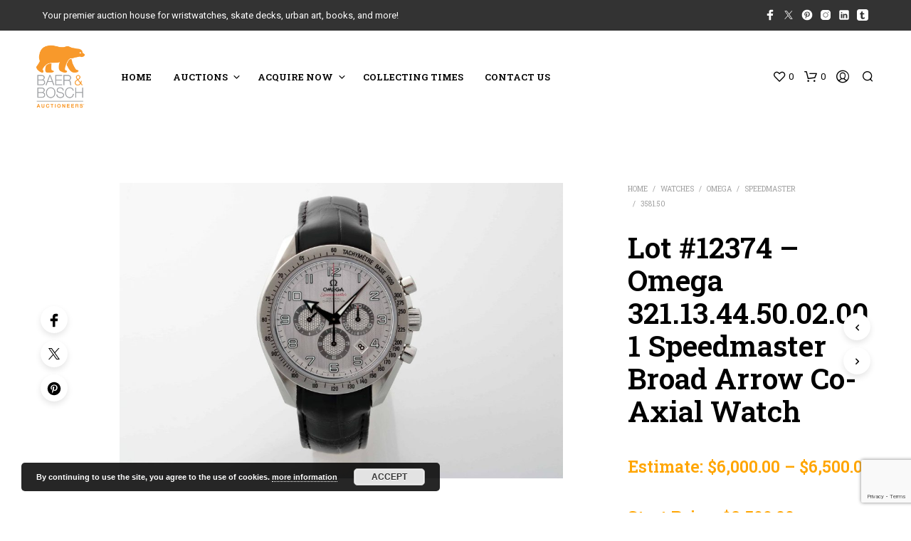

--- FILE ---
content_type: text/html; charset=UTF-8
request_url: https://baerandbosch.com/product/lot-12374-omega-321-13-44-50-02-001-speedmaster-broad-arrow-co-axial-watch/
body_size: 37761
content:
<!DOCTYPE html> <!--[if IE 9]><html class="ie ie9" lang="en-US"> <![endif]--><html lang="en-US"><head><meta charset="UTF-8"><meta name="viewport" content="width=device-width, initial-scale=1.0"><link rel="profile" href="http://gmpg.org/xfn/11"><link rel="pingback" href="https://baerandbosch.com/xmlrpc.php"> <script>document.documentElement.className = document.documentElement.className + ' yes-js js_active js'</script> <title>Omega 321.13.44.50.02.001 Speedmaster Broad Arrow Co-Axial | Baer &amp; Bosch Watch Auctions</title><style>img:is([sizes="auto" i], [sizes^="auto," i]) { contain-intrinsic-size: 3000px 1500px }</style><meta name="description" content="Brand: Omega
Model: Speedmaster Broad Arrow Co-Axial Chrono
Reference: 321.13.44.50.02.001
Diameter: 44mm
Dial Color: Silver with 3 sub-dials"><meta name="robots" content="index, follow, max-snippet:-1, max-image-preview:large, max-video-preview:-1"><link rel="canonical" href="https://baerandbosch.com/product/lot-12374-omega-321-13-44-50-02-001-speedmaster-broad-arrow-co-axial-watch/"><meta property="og:url" content="https://baerandbosch.com/product/lot-12374-omega-321-13-44-50-02-001-speedmaster-broad-arrow-co-axial-watch/"><meta property="og:site_name" content="Baer &amp; Bosch Auctioneers"><meta property="og:locale" content="en_US"><meta property="og:type" content="og:product"><meta property="article:author" content="https://www.facebook.com/Baer-Bosch-Auctioneers-108803660579558"><meta property="article:publisher" content="https://www.facebook.com/Baer-Bosch-Auctioneers-108803660579558"><meta property="og:title" content="Omega 321.13.44.50.02.001 Speedmaster Broad Arrow Co-Axial | Baer &amp; Bosch Watch Auctions"><meta property="og:description" content="Brand: Omega
Model: Speedmaster Broad Arrow Co-Axial Chrono
Reference: 321.13.44.50.02.001
Diameter: 44mm
Dial Color: Silver with 3 sub-dials"><meta property="og:image" content="https://baerandbosch.com/wp-content/uploads/2021/10/10972-Omega-321.13.44.50.02.001-Speedmaster-Broad-Arrow-Co-Axial-Watch_2.jpg"><meta property="og:image:secure_url" content="https://baerandbosch.com/wp-content/uploads/2021/10/10972-Omega-321.13.44.50.02.001-Speedmaster-Broad-Arrow-Co-Axial-Watch_2.jpg"><meta property="og:image:width" content="1920"><meta property="og:image:height" content="1280"><meta property="og:image:alt" content="10972 Omega 321.13.44.50.02.001 Speedmaster Broad Arrow Co-Axial Watch - Baer &amp; Bosch"><meta name="twitter:card" content="summary"><meta name="twitter:site" content="@BaerBosch"><meta name="twitter:creator" content="@BaerBosch"><meta name="twitter:title" content="Omega 321.13.44.50.02.001 Speedmaster Broad Arrow Co-Axial | Baer &amp; Bosch Watch Auctions"><meta name="twitter:description" content="Brand: Omega
Model: Speedmaster Broad Arrow Co-Axial Chrono
Reference: 321.13.44.50.02.001
Diameter: 44mm
Dial Color: Silver with 3 sub-dials"><meta name="twitter:image" content="https://baerandbosch.com/wp-content/uploads/2021/10/10972-Omega-321.13.44.50.02.001-Speedmaster-Broad-Arrow-Co-Axial-Watch_2-1024x683.jpg"><link rel='dns-prefetch' href='//www.google.com' /><link rel='dns-prefetch' href='//fonts.googleapis.com' /><link rel="alternate" type="application/rss+xml" title="Baer &amp; Bosch Auctioneers &raquo; Feed" href="https://baerandbosch.com/feed/" /><link rel="alternate" type="application/rss+xml" title="Baer &amp; Bosch Auctioneers &raquo; Comments Feed" href="https://baerandbosch.com/comments/feed/" /><link rel='stylesheet' id='mgwc-style-frontend-css' href='https://baerandbosch.com/wp-content/cache/autoptimize/css/autoptimize_single_22d6713447cb9a18fa1ec52bdffe2006.css?ver=4f8bc9c87d76567e2cfab483d1c1d5e5' type='text/css' media='all' /><link rel='stylesheet' id='sbi_styles-css' href='https://baerandbosch.com/wp-content/plugins/instagram-feed/css/sbi-styles.min.css?ver=6.9.1' type='text/css' media='all' /><link rel='stylesheet' id='wp-block-library-css' href='https://baerandbosch.com/wp-includes/css/dist/block-library/style.min.css?ver=4f8bc9c87d76567e2cfab483d1c1d5e5' type='text/css' media='all' /><style id='wp-block-library-theme-inline-css' type='text/css'>.wp-block-audio :where(figcaption){color:#555;font-size:13px;text-align:center}.is-dark-theme .wp-block-audio :where(figcaption){color:#ffffffa6}.wp-block-audio{margin:0 0 1em}.wp-block-code{border:1px solid #ccc;border-radius:4px;font-family:Menlo,Consolas,monaco,monospace;padding:.8em 1em}.wp-block-embed :where(figcaption){color:#555;font-size:13px;text-align:center}.is-dark-theme .wp-block-embed :where(figcaption){color:#ffffffa6}.wp-block-embed{margin:0 0 1em}.blocks-gallery-caption{color:#555;font-size:13px;text-align:center}.is-dark-theme .blocks-gallery-caption{color:#ffffffa6}:root :where(.wp-block-image figcaption){color:#555;font-size:13px;text-align:center}.is-dark-theme :root :where(.wp-block-image figcaption){color:#ffffffa6}.wp-block-image{margin:0 0 1em}.wp-block-pullquote{border-bottom:4px solid;border-top:4px solid;color:currentColor;margin-bottom:1.75em}.wp-block-pullquote cite,.wp-block-pullquote footer,.wp-block-pullquote__citation{color:currentColor;font-size:.8125em;font-style:normal;text-transform:uppercase}.wp-block-quote{border-left:.25em solid;margin:0 0 1.75em;padding-left:1em}.wp-block-quote cite,.wp-block-quote footer{color:currentColor;font-size:.8125em;font-style:normal;position:relative}.wp-block-quote:where(.has-text-align-right){border-left:none;border-right:.25em solid;padding-left:0;padding-right:1em}.wp-block-quote:where(.has-text-align-center){border:none;padding-left:0}.wp-block-quote.is-large,.wp-block-quote.is-style-large,.wp-block-quote:where(.is-style-plain){border:none}.wp-block-search .wp-block-search__label{font-weight:700}.wp-block-search__button{border:1px solid #ccc;padding:.375em .625em}:where(.wp-block-group.has-background){padding:1.25em 2.375em}.wp-block-separator.has-css-opacity{opacity:.4}.wp-block-separator{border:none;border-bottom:2px solid;margin-left:auto;margin-right:auto}.wp-block-separator.has-alpha-channel-opacity{opacity:1}.wp-block-separator:not(.is-style-wide):not(.is-style-dots){width:100px}.wp-block-separator.has-background:not(.is-style-dots){border-bottom:none;height:1px}.wp-block-separator.has-background:not(.is-style-wide):not(.is-style-dots){height:2px}.wp-block-table{margin:0 0 1em}.wp-block-table td,.wp-block-table th{word-break:normal}.wp-block-table :where(figcaption){color:#555;font-size:13px;text-align:center}.is-dark-theme .wp-block-table :where(figcaption){color:#ffffffa6}.wp-block-video :where(figcaption){color:#555;font-size:13px;text-align:center}.is-dark-theme .wp-block-video :where(figcaption){color:#ffffffa6}.wp-block-video{margin:0 0 1em}:root :where(.wp-block-template-part.has-background){margin-bottom:0;margin-top:0;padding:1.25em 2.375em}</style><style id='classic-theme-styles-inline-css' type='text/css'>/*! This file is auto-generated */
.wp-block-button__link{color:#fff;background-color:#32373c;border-radius:9999px;box-shadow:none;text-decoration:none;padding:calc(.667em + 2px) calc(1.333em + 2px);font-size:1.125em}.wp-block-file__button{background:#32373c;color:#fff;text-decoration:none}</style><link rel='stylesheet' id='jquery-selectBox-css' href='https://baerandbosch.com/wp-content/cache/autoptimize/css/autoptimize_single_4ce4f046b3ae2c530d621e8a9df63468.css?ver=1.2.0' type='text/css' media='all' /><link rel='stylesheet' id='woocommerce_prettyPhoto_css-css' href='https://baerandbosch.com/wp-content/cache/autoptimize/css/autoptimize_single_79ddccef2aa8b3768ee846135f33877b.css?ver=3.1.6' type='text/css' media='all' /><link rel='stylesheet' id='yith-wcwl-main-css' href='https://baerandbosch.com/wp-content/cache/autoptimize/css/autoptimize_single_62fc188eef921be6a82b2e3832dcbfad.css?ver=4.9.0' type='text/css' media='all' /><style id='yith-wcwl-main-inline-css' type='text/css'>:root { --rounded-corners-radius: 16px; --add-to-cart-rounded-corners-radius: 16px; --feedback-duration: 3s } 
 :root { --rounded-corners-radius: 16px; --add-to-cart-rounded-corners-radius: 16px; --feedback-duration: 3s }</style><link rel='stylesheet' id='gbt_18_sk_portfolio_styles-css' href='https://baerandbosch.com/wp-content/cache/autoptimize/css/autoptimize_single_3d5592ff164ae469333dfe3de106ac24.css?ver=1757732277' type='text/css' media='all' /><style id='global-styles-inline-css' type='text/css'>:root{--wp--preset--aspect-ratio--square: 1;--wp--preset--aspect-ratio--4-3: 4/3;--wp--preset--aspect-ratio--3-4: 3/4;--wp--preset--aspect-ratio--3-2: 3/2;--wp--preset--aspect-ratio--2-3: 2/3;--wp--preset--aspect-ratio--16-9: 16/9;--wp--preset--aspect-ratio--9-16: 9/16;--wp--preset--color--black: #000000;--wp--preset--color--cyan-bluish-gray: #abb8c3;--wp--preset--color--white: #ffffff;--wp--preset--color--pale-pink: #f78da7;--wp--preset--color--vivid-red: #cf2e2e;--wp--preset--color--luminous-vivid-orange: #ff6900;--wp--preset--color--luminous-vivid-amber: #fcb900;--wp--preset--color--light-green-cyan: #7bdcb5;--wp--preset--color--vivid-green-cyan: #00d084;--wp--preset--color--pale-cyan-blue: #8ed1fc;--wp--preset--color--vivid-cyan-blue: #0693e3;--wp--preset--color--vivid-purple: #9b51e0;--wp--preset--gradient--vivid-cyan-blue-to-vivid-purple: linear-gradient(135deg,rgba(6,147,227,1) 0%,rgb(155,81,224) 100%);--wp--preset--gradient--light-green-cyan-to-vivid-green-cyan: linear-gradient(135deg,rgb(122,220,180) 0%,rgb(0,208,130) 100%);--wp--preset--gradient--luminous-vivid-amber-to-luminous-vivid-orange: linear-gradient(135deg,rgba(252,185,0,1) 0%,rgba(255,105,0,1) 100%);--wp--preset--gradient--luminous-vivid-orange-to-vivid-red: linear-gradient(135deg,rgba(255,105,0,1) 0%,rgb(207,46,46) 100%);--wp--preset--gradient--very-light-gray-to-cyan-bluish-gray: linear-gradient(135deg,rgb(238,238,238) 0%,rgb(169,184,195) 100%);--wp--preset--gradient--cool-to-warm-spectrum: linear-gradient(135deg,rgb(74,234,220) 0%,rgb(151,120,209) 20%,rgb(207,42,186) 40%,rgb(238,44,130) 60%,rgb(251,105,98) 80%,rgb(254,248,76) 100%);--wp--preset--gradient--blush-light-purple: linear-gradient(135deg,rgb(255,206,236) 0%,rgb(152,150,240) 100%);--wp--preset--gradient--blush-bordeaux: linear-gradient(135deg,rgb(254,205,165) 0%,rgb(254,45,45) 50%,rgb(107,0,62) 100%);--wp--preset--gradient--luminous-dusk: linear-gradient(135deg,rgb(255,203,112) 0%,rgb(199,81,192) 50%,rgb(65,88,208) 100%);--wp--preset--gradient--pale-ocean: linear-gradient(135deg,rgb(255,245,203) 0%,rgb(182,227,212) 50%,rgb(51,167,181) 100%);--wp--preset--gradient--electric-grass: linear-gradient(135deg,rgb(202,248,128) 0%,rgb(113,206,126) 100%);--wp--preset--gradient--midnight: linear-gradient(135deg,rgb(2,3,129) 0%,rgb(40,116,252) 100%);--wp--preset--font-size--small: 13px;--wp--preset--font-size--medium: 20px;--wp--preset--font-size--large: 36px;--wp--preset--font-size--x-large: 42px;--wp--preset--spacing--20: 0.44rem;--wp--preset--spacing--30: 0.67rem;--wp--preset--spacing--40: 1rem;--wp--preset--spacing--50: 1.5rem;--wp--preset--spacing--60: 2.25rem;--wp--preset--spacing--70: 3.38rem;--wp--preset--spacing--80: 5.06rem;--wp--preset--shadow--natural: 6px 6px 9px rgba(0, 0, 0, 0.2);--wp--preset--shadow--deep: 12px 12px 50px rgba(0, 0, 0, 0.4);--wp--preset--shadow--sharp: 6px 6px 0px rgba(0, 0, 0, 0.2);--wp--preset--shadow--outlined: 6px 6px 0px -3px rgba(255, 255, 255, 1), 6px 6px rgba(0, 0, 0, 1);--wp--preset--shadow--crisp: 6px 6px 0px rgba(0, 0, 0, 1);}:where(.is-layout-flex){gap: 0.5em;}:where(.is-layout-grid){gap: 0.5em;}body .is-layout-flex{display: flex;}.is-layout-flex{flex-wrap: wrap;align-items: center;}.is-layout-flex > :is(*, div){margin: 0;}body .is-layout-grid{display: grid;}.is-layout-grid > :is(*, div){margin: 0;}:where(.wp-block-columns.is-layout-flex){gap: 2em;}:where(.wp-block-columns.is-layout-grid){gap: 2em;}:where(.wp-block-post-template.is-layout-flex){gap: 1.25em;}:where(.wp-block-post-template.is-layout-grid){gap: 1.25em;}.has-black-color{color: var(--wp--preset--color--black) !important;}.has-cyan-bluish-gray-color{color: var(--wp--preset--color--cyan-bluish-gray) !important;}.has-white-color{color: var(--wp--preset--color--white) !important;}.has-pale-pink-color{color: var(--wp--preset--color--pale-pink) !important;}.has-vivid-red-color{color: var(--wp--preset--color--vivid-red) !important;}.has-luminous-vivid-orange-color{color: var(--wp--preset--color--luminous-vivid-orange) !important;}.has-luminous-vivid-amber-color{color: var(--wp--preset--color--luminous-vivid-amber) !important;}.has-light-green-cyan-color{color: var(--wp--preset--color--light-green-cyan) !important;}.has-vivid-green-cyan-color{color: var(--wp--preset--color--vivid-green-cyan) !important;}.has-pale-cyan-blue-color{color: var(--wp--preset--color--pale-cyan-blue) !important;}.has-vivid-cyan-blue-color{color: var(--wp--preset--color--vivid-cyan-blue) !important;}.has-vivid-purple-color{color: var(--wp--preset--color--vivid-purple) !important;}.has-black-background-color{background-color: var(--wp--preset--color--black) !important;}.has-cyan-bluish-gray-background-color{background-color: var(--wp--preset--color--cyan-bluish-gray) !important;}.has-white-background-color{background-color: var(--wp--preset--color--white) !important;}.has-pale-pink-background-color{background-color: var(--wp--preset--color--pale-pink) !important;}.has-vivid-red-background-color{background-color: var(--wp--preset--color--vivid-red) !important;}.has-luminous-vivid-orange-background-color{background-color: var(--wp--preset--color--luminous-vivid-orange) !important;}.has-luminous-vivid-amber-background-color{background-color: var(--wp--preset--color--luminous-vivid-amber) !important;}.has-light-green-cyan-background-color{background-color: var(--wp--preset--color--light-green-cyan) !important;}.has-vivid-green-cyan-background-color{background-color: var(--wp--preset--color--vivid-green-cyan) !important;}.has-pale-cyan-blue-background-color{background-color: var(--wp--preset--color--pale-cyan-blue) !important;}.has-vivid-cyan-blue-background-color{background-color: var(--wp--preset--color--vivid-cyan-blue) !important;}.has-vivid-purple-background-color{background-color: var(--wp--preset--color--vivid-purple) !important;}.has-black-border-color{border-color: var(--wp--preset--color--black) !important;}.has-cyan-bluish-gray-border-color{border-color: var(--wp--preset--color--cyan-bluish-gray) !important;}.has-white-border-color{border-color: var(--wp--preset--color--white) !important;}.has-pale-pink-border-color{border-color: var(--wp--preset--color--pale-pink) !important;}.has-vivid-red-border-color{border-color: var(--wp--preset--color--vivid-red) !important;}.has-luminous-vivid-orange-border-color{border-color: var(--wp--preset--color--luminous-vivid-orange) !important;}.has-luminous-vivid-amber-border-color{border-color: var(--wp--preset--color--luminous-vivid-amber) !important;}.has-light-green-cyan-border-color{border-color: var(--wp--preset--color--light-green-cyan) !important;}.has-vivid-green-cyan-border-color{border-color: var(--wp--preset--color--vivid-green-cyan) !important;}.has-pale-cyan-blue-border-color{border-color: var(--wp--preset--color--pale-cyan-blue) !important;}.has-vivid-cyan-blue-border-color{border-color: var(--wp--preset--color--vivid-cyan-blue) !important;}.has-vivid-purple-border-color{border-color: var(--wp--preset--color--vivid-purple) !important;}.has-vivid-cyan-blue-to-vivid-purple-gradient-background{background: var(--wp--preset--gradient--vivid-cyan-blue-to-vivid-purple) !important;}.has-light-green-cyan-to-vivid-green-cyan-gradient-background{background: var(--wp--preset--gradient--light-green-cyan-to-vivid-green-cyan) !important;}.has-luminous-vivid-amber-to-luminous-vivid-orange-gradient-background{background: var(--wp--preset--gradient--luminous-vivid-amber-to-luminous-vivid-orange) !important;}.has-luminous-vivid-orange-to-vivid-red-gradient-background{background: var(--wp--preset--gradient--luminous-vivid-orange-to-vivid-red) !important;}.has-very-light-gray-to-cyan-bluish-gray-gradient-background{background: var(--wp--preset--gradient--very-light-gray-to-cyan-bluish-gray) !important;}.has-cool-to-warm-spectrum-gradient-background{background: var(--wp--preset--gradient--cool-to-warm-spectrum) !important;}.has-blush-light-purple-gradient-background{background: var(--wp--preset--gradient--blush-light-purple) !important;}.has-blush-bordeaux-gradient-background{background: var(--wp--preset--gradient--blush-bordeaux) !important;}.has-luminous-dusk-gradient-background{background: var(--wp--preset--gradient--luminous-dusk) !important;}.has-pale-ocean-gradient-background{background: var(--wp--preset--gradient--pale-ocean) !important;}.has-electric-grass-gradient-background{background: var(--wp--preset--gradient--electric-grass) !important;}.has-midnight-gradient-background{background: var(--wp--preset--gradient--midnight) !important;}.has-small-font-size{font-size: var(--wp--preset--font-size--small) !important;}.has-medium-font-size{font-size: var(--wp--preset--font-size--medium) !important;}.has-large-font-size{font-size: var(--wp--preset--font-size--large) !important;}.has-x-large-font-size{font-size: var(--wp--preset--font-size--x-large) !important;}
:where(.wp-block-post-template.is-layout-flex){gap: 1.25em;}:where(.wp-block-post-template.is-layout-grid){gap: 1.25em;}
:where(.wp-block-columns.is-layout-flex){gap: 2em;}:where(.wp-block-columns.is-layout-grid){gap: 2em;}
:root :where(.wp-block-pullquote){font-size: 1.5em;line-height: 1.6;}</style><link rel='stylesheet' id='contact-form-7-css' href='https://baerandbosch.com/wp-content/cache/autoptimize/css/autoptimize_single_64ac31699f5326cb3c76122498b76f66.css?ver=6.1.1' type='text/css' media='all' /><link rel='stylesheet' id='hookmeup-css' href='https://baerandbosch.com/wp-content/cache/autoptimize/css/autoptimize_single_e42af4e35c2149b331edd2691ad5ca49.css?ver=1.2.1' type='text/css' media='all' /><link rel='stylesheet' id='no_captcha_css-css' href='https://baerandbosch.com/wp-content/cache/autoptimize/css/autoptimize_single_4c3dca497720f95709e28b4cc5b6ffb9.css?ver=4f8bc9c87d76567e2cfab483d1c1d5e5' type='text/css' media='all' /><link rel='stylesheet' id='a3_wc_email_inquiry_style-css' href='https://baerandbosch.com/wp-content/cache/autoptimize/css/autoptimize_single_a0ee5c938f8b4ddee322e8c5b1235560.css?ver=3.4.3' type='text/css' media='all' /><link rel='stylesheet' id='woocommerce-layout-css' href='https://baerandbosch.com/wp-content/cache/autoptimize/css/autoptimize_single_e98f5279cacaef826050eb2595082e77.css?ver=10.1.3' type='text/css' media='all' /><link rel='stylesheet' id='woocommerce-smallscreen-css' href='https://baerandbosch.com/wp-content/cache/autoptimize/css/autoptimize_single_59d266c0ea580aae1113acb3761f7ad5.css?ver=10.1.3' type='text/css' media='only screen and (max-width: 767px)' /><link rel='stylesheet' id='woocommerce-general-css' href='https://baerandbosch.com/wp-content/cache/autoptimize/css/autoptimize_single_f9db2117cb3f9bf8433a39bd81b3e492.css?ver=10.1.3' type='text/css' media='all' /><style id='woocommerce-inline-inline-css' type='text/css'>.woocommerce form .form-row .required { visibility: visible; }</style><link rel='stylesheet' id='yith_wcbm_badge_style-css' href='https://baerandbosch.com/wp-content/cache/autoptimize/css/autoptimize_single_cf98c989ee138a4b908ad2f132b2a965.css?ver=3.19.0' type='text/css' media='all' /><style id='yith_wcbm_badge_style-inline-css' type='text/css'>.yith-wcbm-badge.yith-wcbm-badge-text.yith-wcbm-badge-24303 {
				top: 0; left: 0; 
				
				-ms-transform: ; 
				-webkit-transform: ; 
				transform: ;
				padding: 0px 0px 0px 0px;
				background-color:#ff9911; border-radius: 0px 0px 0px 0px; width:175px; height:50px;
			}.yith-wcbm-badge.yith-wcbm-badge-text.yith-wcbm-badge-23059 {
				bottom: 0; left: 0; 
				
				-ms-transform: ; 
				-webkit-transform: ; 
				transform: ;
				padding: 0px 0px 0px 0px;
				background-color:#ff9911; border-radius: 0px 0px 0px 0px; width:175px; height:50px;
			}.yith-wcbm-badge.yith-wcbm-badge-text.yith-wcbm-badge-23070 {
				top: 0; left: 0; 
				
				-ms-transform: ; 
				-webkit-transform: ; 
				transform: ;
				padding: 0px 0px 0px 0px;
				background-color:#ff9911; border-radius: 0px 0px 0px 0px; width:175px; height:50px;
			}</style><link rel='stylesheet' id='yith-gfont-open-sans-css' href='https://baerandbosch.com/wp-content/cache/autoptimize/css/autoptimize_single_98f335a4ce0141a558a2678bf6e2b2fd.css?ver=3.19.0' type='text/css' media='all' /><link rel='stylesheet' id='brands-styles-css' href='https://baerandbosch.com/wp-content/cache/autoptimize/css/autoptimize_single_48d56016b20f151be4f24ba6d0eb1be4.css?ver=10.1.3' type='text/css' media='all' /><link rel='stylesheet' id='animate-css' href='https://baerandbosch.com/wp-content/cache/autoptimize/css/autoptimize_single_68a373743762b395a6f0492b47e403f5.css?ver=1.0.0' type='text/css' media='all' /><link rel='stylesheet' id='fresco-css' href='https://baerandbosch.com/wp-content/cache/autoptimize/css/autoptimize_single_1e8db60f52974a7a8713024087fb4673.css?ver=2.3.0' type='text/css' media='all' /><link rel='stylesheet' id='shopkeeper-mixed-plugins-styles-css' href='https://baerandbosch.com/wp-content/cache/autoptimize/css/autoptimize_single_bf2ec0763a02dd966b81c6dca684c9a2.css?ver=7.9' type='text/css' media='all' /><link rel='stylesheet' id='shopkeeper-wishlist-styles-css' href='https://baerandbosch.com/wp-content/cache/autoptimize/css/autoptimize_single_da9c6b4e6014d90561fe88a5f6924e9a.css?ver=7.9' type='text/css' media='all' /><link rel='stylesheet' id='shopkeeper-wc-cart-css' href='https://baerandbosch.com/wp-content/cache/autoptimize/css/autoptimize_single_8e0da73b5fbc7a1ec4e923d76e551e2b.css?ver=7.9' type='text/css' media='all' /><link rel='stylesheet' id='shopkeeper-product-card-animation-css' href='https://baerandbosch.com/wp-content/cache/autoptimize/css/autoptimize_single_f3b22e22c425e394e78dcf2a1a8c90f0.css?ver=7.9' type='text/css' media='all' /><link rel='stylesheet' id='easyzoom-css' href='https://baerandbosch.com/wp-content/cache/autoptimize/css/autoptimize_single_c770ec0a78213182def7946173ccf5f0.css?ver=2.5.2' type='text/css' media='all' /><link rel='stylesheet' id='shopkeeper-wc-product-layout-scattered-css' href='https://baerandbosch.com/wp-content/cache/autoptimize/css/autoptimize_single_c35c20f76de029f6446652f3e03700b5.css?ver=7.9' type='text/css' media='all' /><link rel='stylesheet' id='shopkeeper-wc-product-mobile-css' href='https://baerandbosch.com/wp-content/cache/autoptimize/css/autoptimize_single_96ac42f78b85f9205009696fe1c929d8.css?ver=7.9' type='text/css' media='all' /><link rel='stylesheet' id='sk-social-media-styles-css' href='https://baerandbosch.com/wp-content/plugins/shopkeeper-extender/includes/social-media/assets/css/social-media.min.css?ver=4f8bc9c87d76567e2cfab483d1c1d5e5' type='text/css' media='all' /><link rel='stylesheet' id='sk-social-sharing-styles-css' href='https://baerandbosch.com/wp-content/plugins/shopkeeper-extender/includes/social-sharing/assets/css/social-sharing.min.css?ver=4f8bc9c87d76567e2cfab483d1c1d5e5' type='text/css' media='all' /><link rel='stylesheet' id='gbt-portfolio-styles-css' href='https://baerandbosch.com/wp-content/cache/autoptimize/css/autoptimize_single_9ed6c04ed63c185986d33e9907a0e704.css?ver=4f8bc9c87d76567e2cfab483d1c1d5e5' type='text/css' media='all' /><link rel='stylesheet' id='pwb-styles-frontend-css' href='https://baerandbosch.com/wp-content/cache/autoptimize/css/autoptimize_single_948a84da690ea4880246a305fa299fd7.css?ver=3.6.0' type='text/css' media='all' /><link rel='stylesheet' id='heateor_sss_frontend_css-css' href='https://baerandbosch.com/wp-content/cache/autoptimize/css/autoptimize_single_ba4cc2135d79faefe28d070ad9d25a43.css?ver=3.3.78' type='text/css' media='all' /><style id='heateor_sss_frontend_css-inline-css' type='text/css'>.heateor_sss_button_instagram span.heateor_sss_svg,a.heateor_sss_instagram span.heateor_sss_svg{background:radial-gradient(circle at 30% 107%,#fdf497 0,#fdf497 5%,#fd5949 45%,#d6249f 60%,#285aeb 90%)}.heateor_sss_horizontal_sharing .heateor_sss_svg,.heateor_sss_standard_follow_icons_container .heateor_sss_svg{color:#fff;border-width:0px;border-style:solid;border-color:transparent}.heateor_sss_horizontal_sharing .heateorSssTCBackground{color:#666}.heateor_sss_horizontal_sharing span.heateor_sss_svg:hover,.heateor_sss_standard_follow_icons_container span.heateor_sss_svg:hover{border-color:transparent;}.heateor_sss_vertical_sharing span.heateor_sss_svg,.heateor_sss_floating_follow_icons_container span.heateor_sss_svg{color:#fff;border-width:0px;border-style:solid;border-color:transparent;}.heateor_sss_vertical_sharing .heateorSssTCBackground{color:#666;}.heateor_sss_vertical_sharing span.heateor_sss_svg:hover,.heateor_sss_floating_follow_icons_container span.heateor_sss_svg:hover{border-color:transparent;}@media screen and (max-width:783px) {.heateor_sss_vertical_sharing{display:none!important}}div.heateor_sss_sharing_title{text-align:center}div.heateor_sss_sharing_ul{width:100%;text-align:center;}div.heateor_sss_horizontal_sharing div.heateor_sss_sharing_ul a{float:none!important;display:inline-block;}</style><link rel='stylesheet' id='tawcvs-frontend-css' href='https://baerandbosch.com/wp-content/cache/autoptimize/css/autoptimize_single_ac70b8198afd4695c78daf1bc4ca4838.css?ver=2.2.5' type='text/css' media='all' /><link rel='stylesheet' id='getbowtied-custom-notifications-styles-css' href='https://baerandbosch.com/wp-content/cache/autoptimize/css/autoptimize_single_6c77516f22c2a7ac28d56231d3ebe1b5.css?ver=7.9' type='text/css' media='all' /><link rel='stylesheet' id='a3wc_email_inquiry_cart_options-css' href='//baerandbosch.com/wp-content/uploads/sass/wc_email_inquiry_cart_options.min.css?ver=1573797317' type='text/css' media='all' /><link rel='stylesheet' id='shopkeeper-google-main-font-css' href='//fonts.googleapis.com/css?display=swap&#038;family=Roboto+Slab%3A400%2C500%2C600%2C700%2C400italic%2C700italic&#038;ver=7.9' type='text/css' media='all' /><link rel='stylesheet' id='shopkeeper-google-body-font-css' href='//fonts.googleapis.com/css?display=swap&#038;family=Roboto%3A400%2C500%2C600%2C700%2C400italic%2C700italic&#038;ver=7.9' type='text/css' media='all' /><link rel='stylesheet' id='shopkeeper-icon-font-css' href='https://baerandbosch.com/wp-content/cache/autoptimize/css/autoptimize_single_0d6ee81c8665fa3610cd4b47441df15a.css?ver=7.9' type='text/css' media='all' /><link rel='stylesheet' id='shopkeeper-styles-css' href='https://baerandbosch.com/wp-content/cache/autoptimize/css/autoptimize_single_f88835e6e5139534492fd2756747d2a2.css?ver=7.9' type='text/css' media='all' /><style id='shopkeeper-styles-inline-css' type='text/css'>.st-content, .categories_grid .category_name, .cd-top, .product_socials_wrapper .product_socials_wrapper_inner a, .product_navigation #nav-below .product-nav-next a, .product_navigation #nav-below .product-nav-previous a{background-color:#FFFFFF}.categories_grid .category_item:hover .category_name{color:#FFFFFF}h1, h2, h3, h4, h5, h6, .comments-title, .comment-author, #reply-title, .site-footer .widget-title, .accordion_title, .ui-tabs-anchor, .products .button, .site-title a, .post_meta_archive a, .post_meta a, .post_tags a, #nav-below a, .list_categories a, .list_shop_categories a, .main-navigation > ul > li > a, .main-navigation .mega-menu > ul > li > a, .more-link, .top-page-excerpt, .select2-search input, .product_after_shop_loop_buttons a, .woocommerce .products-grid a.button, .page-numbers, input.qty, .button, button, .button_text, input[type="button"], input[type="reset"], input[type="submit"], button[type="submit"], .woocommerce a.button, .woocommerce-page a.button, .woocommerce button.button, .woocommerce-page button.button, .woocommerce input.button, .woocommerce-page input.button, .woocommerce #respond input#submit, .woocommerce-page #respond input#submit, .woocommerce #content input.button, .woocommerce-page #content input.button, .woocommerce a.button.alt, .woocommerce button.button.alt, .woocommerce input.button.alt, .woocommerce #respond input#submit.alt, .woocommerce #content input.button.alt, .woocommerce-page a.button.alt, .woocommerce-page button.button.alt, .woocommerce-page input.button.alt, .woocommerce-page #respond input#submit.alt, .woocommerce-page #content input.button.alt, .yith-wcwl-wishlistexistsbrowse.show a, .share-product-text, .tabs > li > a, label, .shopkeeper_new_product, .comment-respond label, .product_meta_title, .woocommerce table.shop_table th, .woocommerce-page table.shop_table th, #map_button, .woocommerce .cart-collaterals .cart_totals tr.order-total td strong, .woocommerce-page .cart-collaterals .cart_totals tr.order-total td strong, .cart-wishlist-empty, .wishlist-empty, .cart-empty, .return-to-shop .wc-backward, .order-number a, .post-edit-link, .from_the_blog_title, .icon_box_read_more, .vc_pie_chart_value, .shortcode_banner_simple_bullet, .shortcode_banner_simple_height_bullet, .product-category .woocommerce-loop-category__title, .categories_grid .category_name, .woocommerce span.onsale, .woocommerce-page span.onsale, .out_of_stock_badge_single, .out_of_stock_badge_loop, .page-numbers, .post-nav-links span, .post-nav-links a, .add_to_wishlist, .yith-wcwl-wishlistaddedbrowse, .yith-wcwl-wishlistexistsbrowse, .filters-group, .product-name, .product-quantity, .product-total, .download-product a, .woocommerce-order-details table tfoot th, .woocommerce-order-details table tfoot td, .woocommerce .woocommerce-order-downloads table tbody td:before, .woocommerce table.woocommerce-MyAccount-orders td:before, .widget h3, .widget .total .amount, .wishlist-in-stock, .wishlist-out-of-stock, .comment-reply-link, .comment-edit-link, .widget_calendar table thead tr th, .page-type, .mobile-navigation a, table thead tr th, .portfolio_single_list_cat, .portfolio-categories, .shipping-calculator-button, .vc_btn, .vc_btn2, .vc_btn3, .account-tab-item .account-tab-link, .account-tab-list .sep, ul.order_details li, ul.order_details.bacs_details li, .widget_calendar caption, .widget_recent_comments li a, .edit-account legend, .widget_shopping_cart li.empty, .cart-collaterals .cart_totals .shop_table .order-total .woocommerce-Price-amount, .woocommerce table.cart .cart_item td a, .woocommerce #content table.cart .cart_item td a, .woocommerce-page table.cart .cart_item td a, .woocommerce-page #content table.cart .cart_item td a, .woocommerce table.cart .cart_item td span, .woocommerce #content table.cart .cart_item td span, .woocommerce-page table.cart .cart_item td span, .woocommerce-page #content table.cart .cart_item td span, .woocommerce-MyAccount-navigation ul li, .woocommerce-info.wc_points_rewards_earn_points, .woocommerce-info, .woocommerce-error, .woocommerce-message, .woocommerce .cart-collaterals .cart_totals .cart-subtotal th, .woocommerce-page .cart-collaterals .cart_totals .cart-subtotal th, .woocommerce .cart-collaterals .cart_totals tr.shipping th, .woocommerce-page .cart-collaterals .cart_totals tr.shipping th, .woocommerce .cart-collaterals .cart_totals tr.order-total th, .woocommerce-page .cart-collaterals .cart_totals tr.order-total th, .woocommerce .cart-collaterals .cart_totals h2, .woocommerce .cart-collaterals .cross-sells h2, .woocommerce-cart #content table.cart td.actions .coupon #coupon_code, form.checkout_coupon #coupon_code, .woocommerce-checkout .woocommerce-info, .shopkeeper_checkout_coupon, .shopkeeper_checkout_login, .minicart-message, .woocommerce .woocommerce-checkout-review-order table.shop_table tfoot td, .woocommerce .woocommerce-checkout-review-order table.shop_table tfoot th, .woocommerce-page .woocommerce-checkout-review-order table.shop_table tfoot td, .woocommerce-page .woocommerce-checkout-review-order table.shop_table tfoot th, .no-products-info p, .getbowtied_blog_ajax_load_button a, .getbowtied_ajax_load_button a, .index-layout-2 ul.blog-posts .blog-post article .post-categories li a, .index-layout-3 .blog-posts_container ul.blog-posts .blog-post article .post-categories li a, .index-layout-2 ul.blog-posts .blog-post .post_content_wrapper .post_content .read_more, .index-layout-3 .blog-posts_container ul.blog-posts .blog-post article .post_content_wrapper .post_content .read_more, .woocommerce .woocommerce-breadcrumb, .woocommerce-page .woocommerce-breadcrumb, .woocommerce .woocommerce-breadcrumb a, .woocommerce-page .woocommerce-breadcrumb a, .product_meta, .product_meta span, .product_meta a, .product_layout_classic div.product span.price, .product_layout_classic div.product p.price, .product_layout_cascade div.product span.price, .product_layout_cascade div.product p.price, .product_layout_2 div.product span.price, .product_layout_2 div.product p.price, .product_layout_scattered div.product span.price, .product_layout_scattered div.product p.price, .product_layout_4 div.product span.price, .product_layout_4 div.product p.price, .related-products-title, .product_socials_wrapper .share-product-text, #button_offcanvas_sidebar_left .filters-text, .woocommerce-ordering select.orderby, .fr-position-text, .woocommerce-checkout-review-order .woocommerce-checkout-review-order-table tr td, .catalog-ordering .select2-container.orderby a, .catalog-ordering .select2-container span, .widget_product_categories ul li .count, .widget_layered_nav ul li .count, .woocommerce-mini-cart__empty-message, .woocommerce-ordering select.orderby, .woocommerce .cart-collaterals .cart_totals table.shop_table_responsive tr td::before, .woocommerce-page .cart-collaterals .cart_totals table.shop_table_responsive tr td::before, .login-register-container .lost-pass-link, .woocommerce-cart .cart-collaterals .cart_totals table td .amount, .wpb_wrapper .add_to_cart_inline .woocommerce-Price-amount.amount, .woocommerce-page .cart-collaterals .cart_totals tr.shipping td, .woocommerce-page .cart-collaterals .cart_totals tr.shipping td, .woocommerce .cart-collaterals .cart_totals tr.cart-discount th, .woocommerce-page .cart-collaterals .cart_totals tr.cart-discount th, .woocommerce-thankyou-order-received, .woocommerce-order-received .woocommerce table.shop_table tfoot th, .woocommerce-order-received .woocommerce-page table.shop_table tfoot th, .woocommerce-view-order .woocommerce table.shop_table tfoot th, .woocommerce-view-order .woocommerce-page table.shop_table tfoot th, .woocommerce-order-received .woocommerce table.shop_table tfoot td, .woocommerce-order-received .woocommerce-page table.shop_table tfoot td, .woocommerce-view-order .woocommerce table.shop_table tfoot td, .woocommerce-view-order .woocommerce-page table.shop_table tfoot td, .language-and-currency #top_bar_language_list > ul > li, .language-and-currency .wcml_currency_switcher > ul > li.wcml-cs-active-currency, .language-and-currency-offcanvas #top_bar_language_list > ul > li, .language-and-currency-offcanvas .wcml_currency_switcher > ul > li.wcml-cs-active-currency, .woocommerce-order-pay .woocommerce .woocommerce-form-login p.lost_password a, .woocommerce-MyAccount-content .woocommerce-orders-table__cell-order-number a, .woocommerce form.login .lost_password, .comment-reply-title, .product_content_wrapper .product_infos .out_of_stock_wrapper .out_of_stock_badge_single, .product_content_wrapper .product_infos .woocommerce-variation-availability p.stock.out-of-stock, .site-search .widget_product_search .search-field, .site-search .widget_search .search-field, .site-search .search-form .search-field, .site-search .search-text, .site-search .search-no-suggestions, .latest_posts_grid_wrapper .latest_posts_grid_title, p.has-drop-cap:not(:focus):first-letter, .paypal-button-tagline .paypal-button-text, .tinvwl_add_to_wishlist_button, .product-addon-totals, body.gbt_custom_notif .page-notifications .gbt-custom-notification-message, body.gbt_custom_notif .page-notifications .gbt-custom-notification-message *, body.gbt_custom_notif .page-notifications .product_notification_text, body.gbt_custom_notif .page-notifications .product_notification_text *, body.gbt_classic_notif .woocommerce-error a, body.gbt_classic_notif .woocommerce-info a, body.gbt_classic_notif .woocommerce-message a, body.gbt_classic_notif .woocommerce-notice a, .shop_table.cart .product-price .amount, p.has-drop-cap:first-letter, .woocommerce-result-count, .widget_price_filter .price_slider_amount, .woocommerce ul.products li.product .price, .product_content_wrapper .product_infos table.variations td.label, .woocommerce div.product form.cart .reset_variations, #powerTip, div.wcva_shop_textblock, .wcva_filter_textblock, .wcva_single_textblock, .added_to_cart, .upper a, .wp-block-woocommerce-active-filters ul.wc-block-active-filters-list li *, .wp-block-woocommerce-active-filters .wc-block-active-filters__clear-all, .product_navigation #nav-below span, .order-info mark, .top-headers-wrapper .site-header .site-header-wrapper .site-title, .mobile-navigation > ul > li > ul > li.menu-item-has-children > a, .mobile-navigation > ul > li > ul li.upper > a{font-family:"Roboto Slab", Bookman Old Style, Georgia, Garamond, 'Times New Roman', Times, serif}body, p, .site-navigation-top-bar, .site-title, .widget_product_search #searchsubmit, .widget_search #searchsubmit, .widget_product_search .search-submit, .widget_search .search-submit, #site-menu, .copyright_text, blockquote cite, table thead th, .recently_viewed_in_single h2, .woocommerce .cart-collaterals .cart_totals table th, .woocommerce-page .cart-collaterals .cart_totals table th, .woocommerce .cart-collaterals .shipping_calculator h2, .woocommerce-page .cart-collaterals .shipping_calculator h2, .woocommerce table.woocommerce-checkout-review-order-table tfoot th, .woocommerce-page table.woocommerce-checkout-review-order-table tfoot th, .qty, .shortcode_banner_simple_inside h4, .shortcode_banner_simple_height h4, .fr-caption, .post_meta_archive, .post_meta, .yith-wcwl-wishlistaddedbrowse .feedback, .yith-wcwl-wishlistexistsbrowse .feedback, .product-name span, .widget_calendar table tbody a, .fr-touch-caption-wrapper, .woocommerce .checkout_login p.form-row label[for="rememberme"], .wpb_widgetised_column aside ul li span.count, .woocommerce td.product-name dl.variation dt, .woocommerce td.product-name dl.variation dd, .woocommerce td.product-name dl.variation dt p, .woocommerce td.product-name dl.variation dd p, .woocommerce-page td.product-name dl.variation dt, .woocommerce-page td.product-name dl.variation dd p, .woocommerce-page td.product-name dl.variation dt p, .woocommerce .select2-container, .check_label, .woocommerce-page #payment .terms label, ul.order_details li strong, .widget_recent_comments li, .widget_shopping_cart p.total, .widget_shopping_cart p.total .amount, .mobile-navigation li ul li a, .woocommerce #payment div.payment_box p, .woocommerce-page #payment div.payment_box p, .woocommerce table.cart .cart_item td:before, .woocommerce #content table.cart .cart_item td:before, .woocommerce-page table.cart .cart_item td:before, .woocommerce-page #content table.cart .cart_item td:before, .language-and-currency #top_bar_language_list > ul > li > ul > li > a, .language-and-currency .wcml_currency_switcher > ul > li.wcml-cs-active-currency > ul.wcml-cs-submenu li a, .language-and-currency #top_bar_language_list > ul > li.menu-item-first > ul.sub-menu li.sub-menu-item span.icl_lang_sel_current, .language-and-currency-offcanvas #top_bar_language_list > ul > li > ul > li > a, .language-and-currency-offcanvas .wcml_currency_switcher > ul > li.wcml-cs-active-currency > ul.wcml-cs-submenu li a, .language-and-currency-offcanvas #top_bar_language_list > ul > li.menu-item-first > ul.sub-menu li.sub-menu-item span.icl_lang_sel_current, .woocommerce-order-pay .woocommerce .woocommerce-info, .select2-results__option, body.gbt_classic_notif .woocommerce-error, body.gbt_classic_notif .woocommerce-info, body.gbt_classic_notif .woocommerce-message, body.gbt_classic_notif .woocommerce-notice, .gbt_18_sk_editor_banner_subtitle, .gbt_18_sk_editor_slide_description_input, .woocommerce td.product-name .wc-item-meta li, .woocommerce ul.products li.product .woocommerce-loop-product__title, .product_content_wrapper .product_infos span.belowtext, .wc-block-grid__product-title, .wp-block-woocommerce-attribute-filter ul.wc-block-checkbox-list li label, .wp-block-woocommerce-active-filters ul.wc-block-active-filters-list li .wc-block-active-filters-list-item__name{font-family:"Roboto", -apple-system, BlinkMacSystemFont, Arial, Helvetica, 'Helvetica Neue', Verdana, sans-serif}h1, .woocommerce h1, .woocommerce-page h1{font-size:30.797px}h2, .woocommerce h2, .woocommerce-page h2{font-size:23.101px}h3, .woocommerce h3, .woocommerce-page h3{font-size:17.329px}h4, .woocommerce h4, .woocommerce-page h4{font-size:13px}h5, .woocommerce h5, .woocommerce-page h5{font-size:9.75px}.woocommerce-account .account-tab-list .account-tab-item .account-tab-link{font-size:54.487px}.page-title.blog-listing, .woocommerce .page-title, .page-title, .single .entry-title, .woocommerce-cart .page-title, .woocommerce-checkout .page-title, .woocommerce-account .page-title{font-size:41.041px}p.has-drop-cap:first-letter{font-size:41.041px !important}.entry-title-archive, .wp-block-latest-posts li > a{font-size:30.659px}.woocommerce #content div.product .product_title, .woocommerce div.product .product_title, .woocommerce-page #content div.product .product_title, .woocommerce-page div.product .product_title{font-size:23.101px}h2.woocommerce-order-details__title, h2.woocommerce-column__title, h2.woocommerce-order-downloads__title{font-size:17.329px}.woocommerce-checkout .content-area h3, .woocommerce-edit-address h3, .woocommerce-edit-account legend{font-size:13px}@media only screen and (max-width:768px){.woocommerce-account .account-tab-list .account-tab-item .account-tab-link{font-size:30.797px}}@media only screen and (min-width:768px){h1, .woocommerce h1, .woocommerce-page h1{font-size:54.487px}h2, .woocommerce h2, .woocommerce-page h2{font-size:40.871px}h3, .woocommerce h3, .woocommerce-page h3{font-size:30.659px}h4, .woocommerce h4, .woocommerce-page h4{font-size:23px}h5, .woocommerce h5, .woocommerce-page h5{font-size:17.25px}.page-title.blog-listing, .woocommerce .page-title, .page-title, .single .entry-title, .woocommerce-cart .page-title, .woocommerce-checkout .page-title, .woocommerce-account .page-title{font-size:72.611px}p.has-drop-cap:first-letter{font-size:72.611px !important}.entry-title-archive, .wp-block-latest-posts li > a{font-size:30.659px}.woocommerce-checkout .content-area h3, h2.woocommerce-order-details__title, h2.woocommerce-column__title, h2.woocommerce-order-downloads__title, .woocommerce-edit-address h3, .woocommerce-edit-account legend, .woocommerce-order-received h2, .fr-position-text{font-size:23px}}@media only screen and (min-width:1024px){.woocommerce #content div.product .product_title, .woocommerce div.product .product_title, .woocommerce-page #content div.product .product_title, .woocommerce-page div.product .product_title{font-size:40.871px}}@media only screen and (max-width:1023px){.woocommerce #content div.product .product_title, .woocommerce div.product .product_title, .woocommerce-page #content div.product .product_title, .woocommerce-page div.product .product_title{font-size:23.101px}}@media only screen and (min-width:1024px){p, .woocommerce table.shop_attributes th, .woocommerce-page table.shop_attributes th, .woocommerce table.shop_attributes td, .woocommerce-page table.shop_attributes td, .woocommerce-review-link, .blog-isotope .entry-content-archive, .blog-isotope .entry-content-archive *, body.gbt_classic_notif .woocommerce-message, body.gbt_classic_notif .woocommerce-error, body.gbt_classic_notif .woocommerce-info, body.gbt_classic_notif .woocommerce-notice, .woocommerce-store-notice, p.demo_store, .woocommerce-account .woocommerce-MyAccount-content table.woocommerce-MyAccount-orders td, ul li ul, ul li ol, ul, ol, dl{font-size:16px}}.woocommerce ul.order_details li strong, .fr-caption, .woocommerce-order-pay .woocommerce .woocommerce-info{font-size:16px !important}@media only screen and (min-width:768px){.woocommerce ul.products li.product .woocommerce-loop-product__title, .wc-block-grid__products .wc-block-grid__product .wc-block-grid__product-link .wc-block-grid__product-title{font-size:13px !important}}body, table tr th, table tr td, table thead tr th, blockquote p, pre, del, label, .select2-dropdown-open.select2-drop-above .select2-choice, .select2-dropdown-open.select2-drop-above .select2-choices, .select2-container, .big-select, .select.big-select, .post_meta_archive a, .post_meta a, .nav-next a, .nav-previous a, .blog-single h6, .page-description, .woocommerce #content nav.woocommerce-pagination ul li a:focus, .woocommerce #content nav.woocommerce-pagination ul li a:hover, .woocommerce #content nav.woocommerce-pagination ul li span.current, .woocommerce nav.woocommerce-pagination ul li a:focus, .woocommerce nav.woocommerce-pagination ul li a:hover, .woocommerce nav.woocommerce-pagination ul li span.current, .woocommerce-page #content nav.woocommerce-pagination ul li a:focus, .woocommerce-page #content nav.woocommerce-pagination ul li a:hover, .woocommerce-page #content nav.woocommerce-pagination ul li span.current, .woocommerce-page nav.woocommerce-pagination ul li a:focus, .woocommerce-page nav.woocommerce-pagination ul li a:hover, .woocommerce-page nav.woocommerce-pagination ul li span.current, .posts-navigation .page-numbers a:hover, .woocommerce table.shop_table th, .woocommerce-page table.shop_table th, .woocommerce-checkout .woocommerce-info, .wpb_widgetised_column .widget.widget_product_categories a:hover, .wpb_widgetised_column .widget.widget_layered_nav a:hover, .wpb_widgetised_column .widget.widget_layered_nav li, .portfolio_single_list_cat a, .gallery-caption-trigger, .widget_shopping_cart p.total, .widget_shopping_cart p.total .amount, .wpb_widgetised_column .widget_shopping_cart li.empty, .index-layout-2 ul.blog-posts .blog-post article .post-date, form.checkout_coupon #coupon_code, .woocommerce .product_infos .quantity input.qty, .woocommerce #content .product_infos .quantity input.qty, .woocommerce-page .product_infos .quantity input.qty, .woocommerce-page #content .product_infos .quantity input.qty, #button_offcanvas_sidebar_left, .fr-position-text, .quantity.custom input.custom-qty, .add_to_wishlist, .product_infos .add_to_wishlist:before, .product_infos .yith-wcwl-wishlistaddedbrowse:before, .product_infos .yith-wcwl-wishlistexistsbrowse:before, #add_payment_method #payment .payment_method_paypal .about_paypal, .woocommerce-cart #payment .payment_method_paypal .about_paypal, .woocommerce-checkout #payment .payment_method_paypal .about_paypal, #stripe-payment-data > p > a, .product-name .product-quantity, .woocommerce #payment div.payment_box, .woocommerce-order-pay #order_review .shop_table tr.order_item td.product-quantity strong, .tinvwl_add_to_wishlist_button:before, body.gbt_classic_notif .woocommerce-info, .select2-search--dropdown:after, body.gbt_classic_notif .woocommerce-notice, .woocommerce-cart #content table.cart td.actions .coupon #coupon_code, .woocommerce ul.products li.product .price del, .off-canvas .woocommerce .price del, .select2-container--default .select2-selection--multiple .select2-selection__choice__remove, .wc-block-grid__product-price.price del{color:#545454}a.woocommerce-remove-coupon:after, .fr-caption, .woocommerce-order-pay .woocommerce .woocommerce-info, body.gbt_classic_notif .woocommerce-info::before, table.shop_attributes td{color:#545454!important}.nav-previous-title, .nav-next-title{color:rgba(84,84,84,0.4)}.required{color:rgba(84,84,84,0.4) !important}.yith-wcwl-add-button, .share-product-text, .product_meta, .product_meta a, .product_meta_separator, .tob_bar_shop, .post_meta_archive, .post_meta, .wpb_widgetised_column .widget li, .wpb_widgetised_column .widget_calendar table thead tr th, .wpb_widgetised_column .widget_calendar table thead tr td, .wpb_widgetised_column .widget .post-date, .wpb_widgetised_column .recentcomments, .wpb_widgetised_column .amount, .wpb_widgetised_column .quantity, .wpb_widgetised_column .widget_price_filter .price_slider_amount, .woocommerce .woocommerce-breadcrumb, .woocommerce-page .woocommerce-breadcrumb, .woocommerce .woocommerce-breadcrumb a, .woocommerce-page .woocommerce-breadcrumb a, .archive .products-grid li .product_thumbnail_wrapper > .price .woocommerce-Price-amount, .site-search .search-text, .site-search .site-search-close .close-button:hover, .site-search .woocommerce-product-search:after, .site-search .widget_search .search-form:after, .product_navigation #nav-below .product-nav-previous *, .product_navigation #nav-below .product-nav-next *{color:rgba(84,84,84,0.55)}.woocommerce-account .woocommerce-MyAccount-content table.woocommerce-MyAccount-orders td.woocommerce-orders-table__cell-order-actions .button:after, .woocommerce-account .woocommerce-MyAccount-content table.account-payment-methods-table td.payment-method-actions .button:after{color:rgba(84,84,84,0.15)}.products a.button.add_to_cart_button.loading, .woocommerce ul.products li.product .price, .off-canvas .woocommerce .price, .wc-block-grid__product-price span, .wpb_wrapper .add_to_cart_inline del .woocommerce-Price-amount.amount, .wp-block-getbowtied-scattered-product-list .gbt_18_product_price{color:rgba(84,84,84,0.8) !important}.yith-wcwl-add-to-wishlist:after, .bg-image-wrapper.no-image, .site-search .spin:before, .site-search .spin:after{background-color:rgba(84,84,84,0.55)}.product_layout_cascade .product_content_wrapper .product-images-wrapper .product-images-style-2 .product_images .product-image .caption:before, .product_layout_2 .product_content_wrapper .product-images-wrapper .product-images-style-2 .product_images .product-image .caption:before, .fr-caption:before, .product_content_wrapper .product-images-wrapper .product_images .product-images-controller .dot.current{background-color:#545454}.product_content_wrapper .product-images-wrapper .product_images .product-images-controller .dot{background-color:rgba(84,84,84,0.55)}#add_payment_method #payment div.payment_box .wc-credit-card-form, .woocommerce-account.woocommerce-add-payment-method #add_payment_method #payment div.payment_box .wc-payment-form, .woocommerce-cart #payment div.payment_box .wc-credit-card-form, .woocommerce-checkout #payment div.payment_box .wc-credit-card-form, .product_content_wrapper .product_infos .woocommerce-variation-availability p.stock.out-of-stock, .product_layout_classic .product_infos .out_of_stock_wrapper .out_of_stock_badge_single, .product_layout_cascade .product_content_wrapper .product_infos .out_of_stock_wrapper .out_of_stock_badge_single, .product_layout_2 .product_content_wrapper .product_infos .out_of_stock_wrapper .out_of_stock_badge_single, .product_layout_scattered .product_content_wrapper .product_infos .out_of_stock_wrapper .out_of_stock_badge_single, .product_layout_4 .product_content_wrapper .product_infos .out_of_stock_wrapper .out_of_stock_badge_single{border-color:rgba(84,84,84,0.55)}.add_to_cart_inline .amount, .wpb_widgetised_column .widget, .widget_layered_nav, .wpb_widgetised_column aside ul li span.count, .shop_table.cart .product-price .amount, .quantity.custom .minus-btn, .quantity.custom .plus-btn, .woocommerce td.product-name dl.variation dt, .woocommerce td.product-name dl.variation dd, .woocommerce td.product-name dl.variation dt p, .woocommerce td.product-name dl.variation dd p, .woocommerce-page td.product-name dl.variation dt, .woocommerce-page td.product-name dl.variation dd p, .woocommerce-page td.product-name dl.variation dt p, .woocommerce-page td.product-name dl.variation dd p, .woocommerce a.remove, .woocommerce a.remove:after, .woocommerce td.product-name .wc-item-meta li, .wpb_widgetised_column .tagcloud a, .post_tags a, .select2-container--default .select2-selection--multiple .select2-selection__choice, .wpb_widgetised_column .widget.widget_layered_nav li.select2-selection__choice, .products .add_to_wishlist:before{color:rgba(84,84,84,0.8)}#coupon_code::-webkit-input-placeholder{color:rgba(84,84,84,0.8)}#coupon_code::-moz-placeholder{color:rgba(84,84,84,0.8)}#coupon_code:-ms-input-placeholder{color:rgba(84,84,84,0.8)}.woocommerce #content table.wishlist_table.cart a.remove, .woocommerce.widget_shopping_cart .cart_list li a.remove{color:rgba(84,84,84,0.8) !important}input[type="text"], input[type="password"], input[type="date"], input[type="datetime"], input[type="datetime-local"], input[type="month"], input[type="week"], input[type="email"], input[type="number"], input[type="search"], input[type="tel"], input[type="time"], input[type="url"], textarea, select, .woocommerce-checkout .select2-container--default .select2-selection--single, .country_select.select2-container, #billing_country_field .select2-container, #billing_state_field .select2-container, #calc_shipping_country_field .select2-container, #calc_shipping_state_field .select2-container, .woocommerce-widget-layered-nav-dropdown .select2-container .select2-selection--single, .woocommerce-widget-layered-nav-dropdown .select2-container .select2-selection--multiple, #shipping_country_field .select2-container, #shipping_state_field .select2-container, .woocommerce-address-fields .select2-container--default .select2-selection--single, .woocommerce-shipping-calculator .select2-container--default .select2-selection--single, .select2-container--default .select2-search--dropdown .select2-search__field, .woocommerce form .form-row.woocommerce-validated .select2-container .select2-selection, .woocommerce form .form-row.woocommerce-validated .select2-container, .woocommerce form .form-row.woocommerce-validated input.input-text, .woocommerce form .form-row.woocommerce-validated select, .woocommerce form .form-row.woocommerce-invalid .select2-container, .woocommerce form .form-row.woocommerce-invalid input.input-text, .woocommerce form .form-row.woocommerce-invalid select, .country_select.select2-container, .state_select.select2-container, .widget form.search-form .search-field{border-color:rgba(84,84,84,0.1) !important}input[type="radio"]:after, .input-radio:after, input[type="checkbox"]:after, .input-checkbox:after, .widget_product_categories ul li a:before, .widget_layered_nav ul li a:before, .post_tags a, .wpb_widgetised_column .tagcloud a, .select2-container--default .select2-selection--multiple .select2-selection__choice{border-color:rgba(84,84,84,0.8)}input[type="text"]:focus, input[type="password"]:focus, input[type="date"]:focus, input[type="datetime"]:focus, input[type="datetime-local"]:focus, input[type="month"]:focus, input[type="week"]:focus, input[type="email"]:focus, input[type="number"]:focus, input[type="search"]:focus, input[type="tel"]:focus, input[type="time"]:focus, input[type="url"]:focus, textarea:focus, select:focus, .select2-dropdown, .woocommerce .product_infos .quantity input.qty, .woocommerce #content .product_infos .quantity input.qty, .woocommerce-page .product_infos .quantity input.qty, .woocommerce-page #content .product_infos .quantity input.qty, .woocommerce ul.digital-downloads:before, .woocommerce-page ul.digital-downloads:before, .woocommerce ul.digital-downloads li:after, .woocommerce-page ul.digital-downloads li:after, .widget_search .search-form, .woocommerce-cart.woocommerce-page #content .quantity input.qty, .select2-container .select2-dropdown--below, .wcva_layered_nav div.wcva_filter_textblock, ul.products li.product div.wcva_shop_textblock, .woocommerce-account #customer_login form.woocommerce-form-login, .woocommerce-account #customer_login form.woocommerce-form-register{border-color:rgba(84,84,84,0.15) !important}.product_content_wrapper .product_infos table.variations .wcvaswatchlabel.wcva_single_textblock{border-color:rgba(84,84,84,0.15) !important}input#coupon_code, .site-search .spin{border-color:rgba(84,84,84,0.55) !important}.list-centered li a, .woocommerce-account .woocommerce-MyAccount-navigation ul li a, .woocommerce .shop_table.order_details tbody tr:last-child td, .woocommerce-page .shop_table.order_details tbody tr:last-child td, .woocommerce #payment ul.payment_methods li, .woocommerce-page #payment ul.payment_methods li, .comment-separator, .comment-list .pingback, .wpb_widgetised_column .widget, .search_result_item, .woocommerce div.product .woocommerce-tabs ul.tabs li:after, .woocommerce #content div.product .woocommerce-tabs ul.tabs li:after, .woocommerce-page div.product .woocommerce-tabs ul.tabs li:after, .woocommerce-page #content div.product .woocommerce-tabs ul.tabs li:after, .woocommerce-checkout .woocommerce-customer-details h2, .off-canvas .menu-close{border-bottom-color:rgba(84,84,84,0.15)}table tr td, .woocommerce table.shop_table td, .woocommerce-page table.shop_table td, .product_socials_wrapper, .woocommerce-tabs, .comments_section, .portfolio_content_nav #nav-below, .product_meta, .woocommerce-checkout form.checkout .woocommerce-checkout-review-order table.woocommerce-checkout-review-order-table .cart-subtotal th, .woocommerce-checkout form.checkout .woocommerce-checkout-review-order table.woocommerce-checkout-review-order-table .cart-subtotal td, .product_navigation, .product_meta, .woocommerce-cart .cart-collaterals .cart_totals table.shop_table tr.order-total th, .woocommerce-cart .cart-collaterals .cart_totals table.shop_table tr.order-total td{border-top-color:rgba(84,84,84,0.15)}.woocommerce .woocommerce-order-details tfoot tr:first-child td, .woocommerce .woocommerce-order-details tfoot tr:first-child th{border-top-color:#545454}.woocommerce-cart .woocommerce table.shop_table.cart tr, .woocommerce-page table.cart tr, .woocommerce-page #content table.cart tr, .widget_shopping_cart .widget_shopping_cart_content ul.cart_list li, .woocommerce-cart .woocommerce-cart-form .shop_table.cart tbody tr td.actions .coupon{border-bottom-color:rgba(84,84,84,0.05)}.woocommerce .cart-collaterals .cart_totals tr.shipping th, .woocommerce-page .cart-collaterals .cart_totals tr.shipping th, .woocommerce .cart-collaterals .cart_totals tr.order-total th, .woocommerce-page .cart-collaterals .cart_totals h2{border-top-color:rgba(84,84,84,0.05)}.woocommerce .cart-collaterals .cart_totals .order-total td, .woocommerce .cart-collaterals .cart_totals .order-total th, .woocommerce-page .cart-collaterals .cart_totals .order-total td, .woocommerce-page .cart-collaterals .cart_totals .order-total th, .woocommerce .cart-collaterals .cart_totals h2, .woocommerce .cart-collaterals .cross-sells h2, .woocommerce-page .cart-collaterals .cart_totals h2{border-bottom-color:rgba(84,84,84,0.15)}table.shop_attributes tr td, .wishlist_table tr td, .shop_table.cart tr td{border-bottom-color:rgba(84,84,84,0.1)}.woocommerce .cart-collaterals, .woocommerce-page .cart-collaterals, .woocommerce-form-track-order, .woocommerce-thankyou-order-details, .order-info, #add_payment_method #payment ul.payment_methods li div.payment_box, .woocommerce #payment ul.payment_methods li div.payment_box{background:rgba(84,84,84,0.05)}.woocommerce-cart .cart-collaterals:before, .woocommerce-cart .cart-collaterals:after, .custom_border:before, .custom_border:after, .woocommerce-order-pay #order_review:before, .woocommerce-order-pay #order_review:after{background-image:radial-gradient(closest-side, transparent 9px, rgba(84,84,84,0.05) 100%)}.wpb_widgetised_column aside ul li span.count, .product-video-icon{background:rgba(84,84,84,0.05)}.comments_section{background-color:rgba(84,84,84,0.01) !important}h1, h2, h3, h4, h5, h6, .entry-title-archive a, .shop_table.woocommerce-checkout-review-order-table tr td, .shop_table.woocommerce-checkout-review-order-table tr th, .index-layout-2 ul.blog-posts .blog-post .post_content_wrapper .post_content h3.entry-title a, .index-layout-3 .blog-posts_container ul.blog-posts .blog-post article .post_content_wrapper .post_content .entry-title > a, .woocommerce #content div.product .woocommerce-tabs ul.tabs li.active a, .woocommerce div.product .woocommerce-tabs ul.tabs li.active a, .woocommerce-page #content div.product .woocommerce-tabs ul.tabs li.active a, .woocommerce-page div.product .woocommerce-tabs ul.tabs li.active a, .woocommerce #content div.product .woocommerce-tabs ul.tabs li.active a:hover, .woocommerce div.product .woocommerce-tabs ul.tabs li.active a:hover, .woocommerce-page #content div.product .woocommerce-tabs ul.tabs li.active a:hover, .woocommerce-page div.product .woocommerce-tabs ul.tabs li.active a:hover, .woocommerce ul.products li.product .woocommerce-loop-product__title, .wpb_widgetised_column .widget .product_list_widget a, .woocommerce .cart-collaterals .cart_totals .cart-subtotal th, .woocommerce-page .cart-collaterals .cart_totals .cart-subtotal th, .woocommerce .cart-collaterals .cart_totals tr.shipping th, .woocommerce-page .cart-collaterals .cart_totals tr.shipping th, .woocommerce-page .cart-collaterals .cart_totals tr.shipping th, .woocommerce-page .cart-collaterals .cart_totals tr.shipping td, .woocommerce-page .cart-collaterals .cart_totals tr.shipping td, .woocommerce .cart-collaterals .cart_totals tr.cart-discount th, .woocommerce-page .cart-collaterals .cart_totals tr.cart-discount th, .woocommerce .cart-collaterals .cart_totals tr.order-total th, .woocommerce-page .cart-collaterals .cart_totals tr.order-total th, .woocommerce .cart-collaterals .cart_totals h2, .woocommerce .cart-collaterals .cross-sells h2, .index-layout-2 ul.blog-posts .blog-post .post_content_wrapper .post_content .read_more, .index-layout-2 .with-sidebar ul.blog-posts .blog-post .post_content_wrapper .post_content .read_more, .index-layout-2 ul.blog-posts .blog-post .post_content_wrapper .post_content .read_more, .index-layout-3 .blog-posts_container ul.blog-posts .blog-post article .post_content_wrapper .post_content .read_more, .fr-window-skin-fresco.fr-svg .fr-side-next .fr-side-button-icon:before, .fr-window-skin-fresco.fr-svg .fr-side-previous .fr-side-button-icon:before, .fr-window-skin-fresco.fr-svg .fr-close .fr-close-icon:before, #button_offcanvas_sidebar_left .filters-icon, #button_offcanvas_sidebar_left .filters-text, .select2-container .select2-choice, .shop_header .list_shop_categories li.category_item > a, .shortcode_getbowtied_slider .shortcode-slider-pagination, .yith-wcwl-wishlistexistsbrowse.show a, .product_socials_wrapper .product_socials_wrapper_inner a, .cd-top, .fr-position-outside .fr-position-text, .fr-position-inside .fr-position-text, .cart-collaterals .cart_totals .shop_table tr.cart-subtotal td, .cart-collaterals .cart_totals .shop_table tr.shipping td label, .cart-collaterals .cart_totals .shop_table tr.order-total td, .woocommerce-checkout .woocommerce-checkout-review-order-table ul#shipping_method li label, .catalog-ordering select.orderby, .woocommerce .cart-collaterals .cart_totals table.shop_table_responsive tr td::before, .woocommerce .cart-collaterals .cart_totals table.shop_table_responsive tr td .woocommerce-page .cart-collaterals .cart_totals table.shop_table_responsive tr td::before, .shopkeeper_checkout_coupon, .shopkeeper_checkout_login, .woocommerce-checkout .checkout_coupon_box > .row form.checkout_coupon button[type="submit"]:after, .wpb_wrapper .add_to_cart_inline .woocommerce-Price-amount.amount, .list-centered li a, .woocommerce-account .woocommerce-MyAccount-navigation ul li a, tr.cart-discount td, section.woocommerce-customer-details table.woocommerce-table--customer-details th, .woocommerce-checkout-review-order table.woocommerce-checkout-review-order-table tfoot tr.order-total .amount, ul.payment_methods li > label, #reply-title, .product_infos .out_of_stock_wrapper .out_of_stock_badge_single, .product_content_wrapper .product_infos .woocommerce-variation-availability p.stock.out-of-stock, .tinvwl_add_to_wishlist_button, .woocommerce-cart table.shop_table td.product-subtotal *, .woocommerce-cart.woocommerce-page #content .quantity input.qty, .woocommerce-cart .entry-content .woocommerce .actions>.button, .woocommerce-cart #content table.cart td.actions .coupon:before, form .coupon.focus:after, .checkout_coupon_inner.focus:after, .checkout_coupon_inner:before, .widget_product_categories ul li .count, .widget_layered_nav ul li .count, .error-banner:before, .cart-empty, .cart-empty:before, .wishlist-empty, .wishlist-empty:before, .from_the_blog_title, .wc-block-grid__products .wc-block-grid__product .wc-block-grid__product-title, .wc-block-grid__products .wc-block-grid__product .wc-block-grid__product-title a, .wpb_widgetised_column .widget.widget_product_categories a, .wpb_widgetised_column .widget.widget_layered_nav a, .widget_layered_nav ul li.chosen a, .widget_product_categories ul li.current-cat > a, .widget_layered_nav_filters a, .reset_variations:hover, .wc-block-review-list-item__product a, .woocommerce-loop-product__title a, label.wcva_single_textblock, .wp-block-woocommerce-reviews-by-product .wc-block-review-list-item__text__read_more:hover, .woocommerce ul.products h3 a, .wpb_widgetised_column .widget a, table.shop_attributes th, #masonry_grid a.more-link, .gbt_18_sk_posts_grid a.more-link, .woocommerce-page #content table.cart.wishlist_table .product-name a, .wc-block-grid .wc-block-pagination button:hover, .wc-block-grid .wc-block-pagination button.wc-block-pagination-page--active, .wc-block-sort-select__select, .wp-block-woocommerce-attribute-filter ul.wc-block-checkbox-list li label, .wp-block-woocommerce-attribute-filter ul.wc-block-checkbox-list li.show-more button:hover, .wp-block-woocommerce-attribute-filter ul.wc-block-checkbox-list li.show-less button:hover, .wp-block-woocommerce-active-filters .wc-block-active-filters__clear-all:hover, .product_infos .group_table label a, .woocommerce-account .account-tab-list .account-tab-item .account-tab-link, .woocommerce-account .account-tab-list .sep, .categories_grid .category_name, .woocommerce-cart .cart-collaterals .cart_totals table small, .woocommerce table.cart .product-name a, .shopkeeper-continue-shopping a.button, .woocommerce-cart td.actions .coupon button[name=apply_coupon]{color:#000000}.cd-top{box-shadow:inset 0 0 0 2px rgba(0,0,0, 0.2)}.cd-top svg.progress-circle path{stroke:#000000}.product_content_wrapper .product_infos label.selectedswatch.wcvaround, ul.products li.product div.wcva_shop_textblock:hover{border-color:#000000 !important}#powerTip:before{border-top-color:#000000 !important}ul.sk_social_icons_list li svg:not(.has-color){fill:#000000}@media all and (min-width:75.0625em){.product_navigation #nav-below .product-nav-previous a i, .product_navigation #nav-below .product-nav-next a i{color:#000000}}.account-tab-link:hover, .account-tab-link:active, .account-tab-link:focus, .catalog-ordering span.select2-container span, .catalog-ordering .select2-container .selection .select2-selection__arrow:before, .latest_posts_grid_wrapper .latest_posts_grid_title, .wcva_layered_nav div.wcvashopswatchlabel, ul.products li.product div.wcvashopswatchlabel, .product_infos .yith-wcwl-add-button a.add_to_wishlist{color:#000000!important}.product_content_wrapper .product_infos table.variations .wcvaswatchlabel:hover, label.wcvaswatchlabel, .product_content_wrapper .product_infos label.selectedswatch, div.wcvashopswatchlabel.wcva-selected-filter, div.wcvashopswatchlabel:hover, div.wcvashopswatchlabel.wcvasquare:hover, .wcvaswatchinput div.wcva-selected-filter.wcvasquare:hover{outline-color:#000000!important}.product_content_wrapper .product_infos table.variations .wcvaswatchlabel.wcva_single_textblock:hover, .product_content_wrapper .product_infos table.variations .wcvaswatchlabel.wcvaround:hover, div.wcvashopswatchlabel.wcvaround:hover, .wcvaswatchinput div.wcva-selected-filter.wcvaround{border-color:#000000!important}div.wcvaround:hover, .wcvaswatchinput div.wcva-selected-filter.wcvaround, .product_content_wrapper .product_infos table.variations .wcvaswatchlabel.wcvaround:hover{box-shadow:0px 0px 0px 2px #FFFFFF inset}#powerTip, .product_content_wrapper .product_infos table.variations .wcva_single_textblock.selectedswatch, .wcvashopswatchlabel.wcvasquare.wcva-selected-filter.wcva_filter_textblock, .woocommerce .wishlist_table td.product-add-to-cart a{color:#FFFFFF !important}label.wcvaswatchlabel, .product_content_wrapper .product_infos label.selectedswatch.wcvasquare, div.wcvashopswatchlabel, div.wcvashopswatchlabel:hover, div.wcvashopswatchlabel.wcvasquare:hover, .wcvaswatchinput div.wcva-selected-filter.wcvasquare:hover{border-color:#FFFFFF !important}.index-layout-2 ul.blog-posts .blog-post .post_content_wrapper .post_content .read_more:before, .index-layout-3 .blog-posts_container ul.blog-posts .blog-post article .post_content_wrapper .post_content .read_more:before, #masonry_grid a.more-link:before, .gbt_18_sk_posts_grid a.more-link:before, .product_content_wrapper .product_infos label.selectedswatch.wcva_single_textblock, #powerTip, .product_content_wrapper .product_infos table.variations .wcva_single_textblock.selectedswatch, .wcvashopswatchlabel.wcvasquare.wcva-selected-filter.wcva_filter_textblock, .categories_grid .category_item:hover .category_name{background-color:#000000}#masonry_grid a.more-link:hover:before, .gbt_18_sk_posts_grid a.more-link:hover:before{background-color:#f89829}.woocommerce div.product .woocommerce-tabs ul.tabs li a, .woocommerce #content div.product .woocommerce-tabs ul.tabs li a, .woocommerce-page div.product .woocommerce-tabs ul.tabs li a, .woocommerce-page #content div.product .woocommerce-tabs ul.tabs li a{color:rgba(0,0,0,0.35)}.woocommerce #content div.product .woocommerce-tabs ul.tabs li a:hover, .woocommerce div.product .woocommerce-tabs ul.tabs li a:hover, .woocommerce-page #content div.product .woocommerce-tabs ul.tabs li a:hover, .woocommerce-page div.product .woocommerce-tabs ul.tabs li a:hover{color:rgba(0,0,0,0.45)}.fr-thumbnail-loading-background, .fr-loading-background, .blockUI.blockOverlay:before, .yith-wcwl-add-button.show_overlay.show:after, .fr-spinner:after, .fr-overlay-background:after, .search-preloader-wrapp:after, .product_thumbnail .overlay:after, .easyzoom.is-loading:after, .wc-block-grid .wc-block-grid__products .wc-block-grid__product .wc-block-grid__product-add-to-cart .wp-block-button__link.loading:after{border-color:rgba(0,0,0,0.35) !important;border-right-color:#000000!important}.index-layout-2 ul.blog-posts .blog-post:first-child .post_content_wrapper, .index-layout-2 ul.blog-posts .blog-post:nth-child(5n+5) .post_content_wrapper, .fr-ui-outside .fr-info-background, .fr-info-background, .fr-overlay-background{background-color:#FFFFFF!important}.wc-block-featured-product h2.wc-block-featured-category__title, .wc-block-featured-category h2.wc-block-featured-category__title, .wc-block-featured-product *{color:#FFFFFF}.product_content_wrapper .product-images-wrapper .product_images .product-images-controller .dot:not(.current), .product_content_wrapper .product-images-wrapper .product_images .product-images-controller li.video-icon .dot:not(.current){border-color:#FFFFFF!important}.blockUI.blockOverlay{background:rgba(255,255,255,0.5) !important;}a, a:hover, a:focus, .woocommerce #respond input#submit:hover, .woocommerce a.button:hover, .woocommerce input.button:hover, .comments-area a, .edit-link, .post_meta_archive a:hover, .post_meta a:hover, .entry-title-archive a:hover, .no-results-text:before, .list-centered a:hover, .comment-edit-link, .filters-group li:hover, #map_button, .widget_shopkeeper_social_media a, .lost-reset-pass-text:before, .list_shop_categories a:hover, .add_to_wishlist:hover, .woocommerce div.product span.price, .woocommerce-page div.product span.price, .woocommerce #content div.product span.price, .woocommerce-page #content div.product span.price, .woocommerce div.product p.price, .woocommerce-page div.product p.price, .product_infos p.price, .woocommerce #content div.product p.price, .woocommerce-page #content div.product p.price, .comment-metadata time, .woocommerce p.stars a.star-1.active:after, .woocommerce p.stars a.star-1:hover:after, .woocommerce-page p.stars a.star-1.active:after, .woocommerce-page p.stars a.star-1:hover:after, .woocommerce p.stars a.star-2.active:after, .woocommerce p.stars a.star-2:hover:after, .woocommerce-page p.stars a.star-2.active:after, .woocommerce-page p.stars a.star-2:hover:after, .woocommerce p.stars a.star-3.active:after, .woocommerce p.stars a.star-3:hover:after, .woocommerce-page p.stars a.star-3.active:after, .woocommerce-page p.stars a.star-3:hover:after, .woocommerce p.stars a.star-4.active:after, .woocommerce p.stars a.star-4:hover:after, .woocommerce-page p.stars a.star-4.active:after, .woocommerce-page p.stars a.star-4:hover:after, .woocommerce p.stars a.star-5.active:after, .woocommerce p.stars a.star-5:hover:after, .woocommerce-page p.stars a.star-5.active:after, .woocommerce-page p.stars a.star-5:hover:after, .yith-wcwl-add-button:before, .yith-wcwl-wishlistaddedbrowse .feedback:before, .yith-wcwl-wishlistexistsbrowse .feedback:before, .woocommerce .star-rating span:before, .woocommerce-page .star-rating span:before, .product_meta a:hover, .woocommerce .shop-has-sidebar .no-products-info .woocommerce-info:before, .woocommerce-page .shop-has-sidebar .no-products-info .woocommerce-info:before, .woocommerce .woocommerce-breadcrumb a:hover, .woocommerce-page .woocommerce-breadcrumb a:hover, .from_the_blog_link:hover .from_the_blog_title, .portfolio_single_list_cat a:hover, .widget .recentcomments:before, .widget.widget_recent_entries ul li:before, .wpb_widgetised_column aside ul li.current-cat > span.count, .shopkeeper-mini-cart .widget.woocommerce.widget_shopping_cart .widget_shopping_cart_content p.buttons a.button.checkout.wc-forward, .getbowtied_blog_ajax_load_button:before, .getbowtied_blog_ajax_load_more_loader:before, .getbowtied_ajax_load_button:before, .getbowtied_ajax_load_more_loader:before, .list-centered li.current-cat > a:hover, #button_offcanvas_sidebar_left:hover, .shop_header .list_shop_categories li.category_item > a:hover, #button_offcanvas_sidebar_left .filters-text:hover, .products .yith-wcwl-wishlistaddedbrowse a:before, .products .yith-wcwl-wishlistexistsbrowse a:before, .product_infos .yith-wcwl-wishlistaddedbrowse:before, .product_infos .yith-wcwl-wishlistexistsbrowse:before, .shopkeeper_checkout_coupon a.showcoupon, .woocommerce-checkout .showcoupon, .woocommerce-checkout .showlogin, .woocommerce table.my_account_orders .woocommerce-orders-table__cell-order-actions .button, .woocommerce-account table.account-payment-methods-table td.payment-method-actions .button, .woocommerce-MyAccount-content .woocommerce-pagination .woocommerce-button, body.gbt_classic_notif .woocommerce-message, body.gbt_classic_notif .woocommerce-error, body.gbt_classic_notif .wc-forward, body.gbt_classic_notif .woocommerce-error::before, body.gbt_classic_notif .woocommerce-message::before, body.gbt_classic_notif .woocommerce-info::before, .tinvwl_add_to_wishlist_button:hover, .tinvwl_add_to_wishlist_button.tinvwl-product-in-list:before, .return-to-shop .button.wc-backward, .wc-block-grid__products .wc-block-grid__product .wc-block-grid__product-rating .star-rating span::before, .wpb_widgetised_column .widget.widget_product_categories a:hover, .wpb_widgetised_column .widget.widget_layered_nav a:hover, .wpb_widgetised_column .widget a:hover, .wc-block-review-list-item__rating>.wc-block-review-list-item__rating__stars span:before, #masonry_grid a.more-link:hover, .gbt_18_sk_posts_grid a.more-link:hover, .index-layout-2 ul.blog-posts .blog-post .post_content_wrapper .post_content h3.entry-title a:hover, .index-layout-3 .blog-posts_container ul.blog-posts .blog-post article .post_content_wrapper .post_content .entry-title > a:hover, .index-layout-2 ul.blog-posts .blog-post .post_content_wrapper .post_content .read_more:hover, .index-layout-2 .with-sidebar ul.blog-posts .blog-post .post_content_wrapper .post_content .read_more:hover, .index-layout-2 ul.blog-posts .blog-post .post_content_wrapper .post_content .read_more:hover, .index-layout-3 .blog-posts_container ul.blog-posts .blog-post article .post_content_wrapper .post_content .read_more:hover, .wc-block-grid .wc-block-pagination button, .wc-block-grid__product-rating .wc-block-grid__product-rating__stars span:before, .wp-block-woocommerce-attribute-filter ul.wc-block-checkbox-list li.show-more button, .wp-block-woocommerce-attribute-filter ul.wc-block-checkbox-list li.show-less button, .wp-block-woocommerce-attribute-filter ul.wc-block-checkbox-list li label:hover, .wp-block-woocommerce-active-filters .wc-block-active-filters__clear-all, .product_navigation #nav-below a:hover *, .woocommerce-account .woocommerce-MyAccount-navigation ul li a:hover, .woocommerce-account .woocommerce-MyAccount-navigation ul li.is-active a, .shopkeeper-continue-shopping a.button:hover, .woocommerce-cart td.actions .coupon button[name=apply_coupon]:hover, .woocommerce-cart td.actions .button[name=update_cart]:hover{color:#f89829}@media only screen and (min-width:40.063em){.nav-next a:hover, .nav-previous a:hover{color:#f89829}}.widget_shopping_cart .buttons a.view_cart, .widget.widget_price_filter .price_slider_amount .button, .products a.button, .woocommerce .products .added_to_cart.wc-forward, .woocommerce-page .products .added_to_cart.wc-forward, body.gbt_classic_notif .woocommerce-info .button, .url:hover, .product_infos .yith-wcwl-wishlistexistsbrowse a:hover, .wc-block-grid__product-add-to-cart .wp-block-button__link, .products .yith-wcwl-add-to-wishlist:hover .add_to_wishlist:before, .catalog-ordering span.select2-container .selection:hover .select2-selection__rendered, .catalog-ordering .select2-container .selection:hover .select2-selection__arrow:before, .woocommerce-account .woocommerce-MyAccount-content table.woocommerce-MyAccount-orders td.woocommerce-orders-table__cell-order-actions .button:hover, .woocommerce-account .woocommerce-MyAccount-content table.account-payment-methods-table td.payment-method-actions .button:hover, .woocommerce-account .woocommerce-MyAccount-content .woocommerce-pagination .woocommerce-button:hover{color:#f89829!important}.post_tags a:hover, .with_thumb_icon, .wpb_wrapper .wpb_toggle:before, #content .wpb_wrapper h4.wpb_toggle:before, .wpb_wrapper .wpb_accordion .wpb_accordion_wrapper .ui-state-default .ui-icon, .wpb_wrapper .wpb_accordion .wpb_accordion_wrapper .ui-state-active .ui-icon, .widget .tagcloud a:hover, section.related h2:after, .single_product_summary_upsell h2:after, .page-title.portfolio_item_title:after, .thumbnail_archive_container:before, .from_the_blog_overlay, .select2-results .select2-highlighted, .wpb_widgetised_column aside ul li.chosen span.count, .woocommerce .widget_product_categories ul li.current-cat > a:before, .woocommerce-page .widget_product_categories ul li.current-cat > a:before, .widget_product_categories ul li.current-cat > a:before, #header-loader .bar, .index-layout-2 ul.blog_posts .blog_post .post_content_wrapper .post_content .read_more:before, .index-layout-3 .blog_posts_container ul.blog_posts .blog_post article .post_content_wrapper .post_content .read_more:before, .page-notifications .gbt-custom-notification-notice, input[type="radio"]:before, .input-radio:before, .wc-block-featured-product .wp-block-button__link, .wc-block-featured-category .wp-block-button__link{background:#f89829}.select2-container--default .select2-results__option--highlighted[aria-selected], .select2-container--default .select2-results__option--highlighted[data-selected]{background-color:#f89829!important}@media only screen and (max-width:40.063em){.nav-next a:hover, .nav-previous a:hover{background:#f89829}}.woocommerce .widget_layered_nav ul li.chosen a:before, .woocommerce-page .widget_layered_nav ul li.chosen a:before, .widget_layered_nav ul li.chosen a:before, .woocommerce .widget_layered_nav ul li.chosen:hover a:before, .woocommerce-page .widget_layered_nav ul li.chosen:hover a:before, .widget_layered_nav ul li.chosen:hover a:before, .woocommerce .widget_layered_nav_filters ul li a:before, .woocommerce-page .widget_layered_nav_filters ul li a:before, .widget_layered_nav_filters ul li a:before, .woocommerce .widget_layered_nav_filters ul li a:hover:before, .woocommerce-page .widget_layered_nav_filters ul li a:hover:before, .widget_layered_nav_filters ul li a:hover:before, .woocommerce .widget_rating_filter ul li.chosen a:before, .shopkeeper-mini-cart, .minicart-message, .woocommerce-message, .woocommerce-store-notice, p.demo_store, input[type="checkbox"]:checked:after, .input-checkbox:checked:after, .wp-block-woocommerce-active-filters .wc-block-active-filters-list button:before{background-color:#f89829}.woocommerce .widget_price_filter .ui-slider .ui-slider-range, .woocommerce-page .widget_price_filter .ui-slider .ui-slider-range, .woocommerce .quantity .plus, .woocommerce .quantity .minus, .woocommerce #content .quantity .plus, .woocommerce #content .quantity .minus, .woocommerce-page .quantity .plus, .woocommerce-page .quantity .minus, .woocommerce-page #content .quantity .plus, .woocommerce-page #content .quantity .minus, .widget_shopping_cart .buttons .button.wc-forward.checkout{background:#f89829!important}.button, input[type="button"], input[type="reset"], input[type="submit"], .woocommerce-widget-layered-nav-dropdown__submit, .wc-stripe-checkout-button, .wp-block-search .wp-block-search__button, .wpb_wrapper .add_to_cart_inline .added_to_cart, .woocommerce #respond input#submit.alt, .woocommerce a.button.alt, .woocommerce button.button.alt, .woocommerce input.button.alt, .woocommerce #respond input#submit, .woocommerce a.button, .woocommerce button.button, .woocommerce input.button, .woocommerce #respond input#submit.alt.disabled, .woocommerce #respond input#submit.alt.disabled:hover, .woocommerce #respond input#submit.alt:disabled, .woocommerce #respond input#submit.alt:disabled:hover, .woocommerce #respond input#submit.alt:disabled[disabled], .woocommerce #respond input#submit.alt:disabled[disabled]:hover, .woocommerce a.button.alt.disabled, .woocommerce a.button.alt.disabled:hover, .woocommerce a.button.alt:disabled, .woocommerce a.button.alt:disabled:hover, .woocommerce a.button.alt:disabled[disabled], .woocommerce a.button.alt:disabled[disabled]:hover, .woocommerce button.button.alt.disabled, .woocommerce button.button.alt.disabled:hover, .woocommerce button.button.alt:disabled, .woocommerce button.button.alt:disabled:hover, .woocommerce button.button.alt:disabled[disabled], .woocommerce button.button.alt:disabled[disabled]:hover, .woocommerce input.button.alt.disabled, .woocommerce input.button.alt.disabled:hover, .woocommerce input.button.alt:disabled, .woocommerce input.button.alt:disabled:hover, .woocommerce input.button.alt:disabled[disabled], .woocommerce input.button.alt:disabled[disabled]:hover, .widget_shopping_cart .buttons .button, .wpb_wrapper .add_to_cart_inline .add_to_cart_button, .woocommerce .wishlist_table td.product-add-to-cart a, .index-layout-2 ul.blog-posts .blog-post .post_content_wrapper .post_content .read_more:hover:before, .index-layout-2 .with-sidebar ul.blog-posts .blog-post .post_content_wrapper .post_content .read_more:hover:before, .index-layout-2 ul.blog-posts .blog-post .post_content_wrapper .post_content .read_more:hover:before, .index-layout-3 .blog-posts_container ul.blog-posts .blog-post article .post_content_wrapper .post_content .read_more:hover:before{background-color:#f89829}.product_infos .yith-wcwl-wishlistaddedbrowse a:hover, .shipping-calculator-button:hover, .products a.button:hover, .woocommerce .products .added_to_cart.wc-forward:hover, .woocommerce-page .products .added_to_cart.wc-forward:hover, .products .yith-wcwl-wishlistexistsbrowse:hover a, .products .yith-wcwl-wishlistaddedbrowse:hover a, .order-number a:hover, .post-edit-link:hover, .getbowtied_ajax_load_button a:not(.disabled):hover, .getbowtied_blog_ajax_load_button a:not(.disabled):hover{color:rgba(248,152,41,0.8) !important}.woocommerce ul.products li.product .woocommerce-loop-product__title:hover, .woocommerce-loop-product__title a:hover{color:rgba(0,0,0,0.8)}.woocommerce #respond input#submit.alt:hover, .woocommerce a.button.alt:hover, .woocommerce button.button.alt:hover, .woocommerce input.button.alt:hover, .widget_shopping_cart .buttons .button:hover, .woocommerce #respond input#submit:hover, .woocommerce a.button:hover, .woocommerce button.button:hover, .woocommerce input.button:hover, .button:hover, input[type="button"]:hover, input[type="reset"]:hover, input[type="submit"]:hover, .woocommerce .product_infos .quantity .minus:hover, .woocommerce #content .product_infos .quantity .minus:hover, .woocommerce-page .product_infos .quantity .minus:hover, .woocommerce-page #content .product_infos .quantity .minus:hover, .woocommerce .quantity .plus:hover, .woocommerce #content .quantity .plus:hover, .woocommerce-page .quantity .plus:hover, .woocommerce-page #content .quantity .plus:hover, .wpb_wrapper .add_to_cart_inline .add_to_cart_button:hover, .woocommerce-widget-layered-nav-dropdown__submit:hover, .woocommerce-checkout a.button.wc-backward:hover{background:rgba(248,152,41,0.7)}.post_tags a:hover, .widget .tagcloud a:hover, .widget_shopping_cart .buttons a.view_cart, .woocommerce .widget_price_filter .ui-slider .ui-slider-handle, .woocommerce-page .widget_price_filter .ui-slider .ui-slider-handle, .woocommerce .widget_product_categories ul li.current-cat > a:before, .woocommerce-page .widget_product_categories ul li.current-cat > a:before, .widget_product_categories ul li.current-cat > a:before, .widget_product_categories ul li a:hover:before, .widget_layered_nav ul li a:hover:before, input[type="radio"]:checked:after, .input-radio:checked:after, input[type="checkbox"]:checked:after, .input-checkbox:checked:after, .return-to-shop .button.wc-backward{border-color:#f89829}.wpb_tour.wpb_content_element .wpb_tabs_nav li.ui-tabs-active a, .wpb_tabs.wpb_content_element .wpb_tabs_nav li.ui-tabs-active a, .woocommerce div.product .woocommerce-tabs ul.tabs li.active a, .woocommerce #content div.product .woocommerce-tabs ul.tabs li.active a, .woocommerce-page div.product .woocommerce-tabs ul.tabs li.active a, .woocommerce-page #content div.product .woocommerce-tabs ul.tabs li.active a, .language-and-currency #top_bar_language_list > ul > li.menu-item-first > ul.sub-menu li a:hover, .language-and-currency .wcml_currency_switcher > ul > li.wcml-cs-active-currency ul.wcml-cs-submenu li a:hover{border-bottom-color:#f89829}.woocommerce div.product .woocommerce-tabs ul.tabs li.active, .woocommerce #content div.product .woocommerce-tabs ul.tabs li.active, .woocommerce-page div.product .woocommerce-tabs ul.tabs li.active, .woocommerce-page #content div.product .woocommerce-tabs ul.tabs li.active{border-top-color:#f89829!important}.off-canvas, .offcanvas_content_left, .offcanvas_content_right{background-color:#ffffff;color:#545454}.off-canvas .menu-close .close-button{color:#ffffff}.off-canvas table tr th, .off-canvas table tr td, .off-canvas table thead tr th, .off-canvas blockquote p, .off-canvas label, .off-canvas .widget_search .search-form:after, .off-canvas .woocommerce-product-search:after, .off-canvas .submit_icon, .off-canvas .widget_search #searchsubmit, .off-canvas .widget_product_search .search-submit, .off-canvas .widget_search .search-submit, .off-canvas .woocommerce-product-search button[type="submit"], .off-canvas .wpb_widgetised_column .widget_calendar table thead tr th, .off-canvas .add_to_cart_inline .amount, .off-canvas .wpb_widgetised_column .widget, .off-canvas .wpb_widgetised_column .widget.widget_layered_nav a, .off-canvas .widget_layered_nav ul li a, .widget_layered_nav, .off-canvas .shop_table.cart .product-price .amount, .off-canvas .site-search-close .close-button{color:#545454!important}.off-canvas .menu-close .close-button{background:#545454}.off-canvas .wpb_widgetised_column .widget a:not(.button):hover, .product_infos .yith-wcwl-add-button a.add_to_wishlist:hover{color:#f89829!important}.off-canvas .widget-title, .off-canvas .mobile-navigation li a, .off-canvas .mobile-navigation ul li .spk-icon-down-small:before, .off-canvas .mobile-navigation ul li .spk-icon-up-small:before, .off-canvas.site-search .widget_product_search .search-field, .off-canvas.site-search .widget_search .search-field, .off-canvas.site-search input[type="search"], .off-canvas .widget_product_search input[type="submit"], .off-canvas.site-search .search-form .search-field, .off-canvas .woocommerce ul.products li.product .woocommerce-loop-product__title, .off-canvas .wpb_widgetised_column .widget.widget_product_categories a, .off-canvas .wpb_widgetised_column .widget a:not(.button){color:#000000!important}.off-canvas ul.sk_social_icons_list li svg{fill:#000000}.off-canvas .site-search-close .close-button:hover, .off-canvas .search-text, .off-canvas .widget_search .search-form:after, .off-canvas .woocommerce-product-search:after, .off-canvas .submit_icon, .off-canvas .widget_search #searchsubmit, .off-canvas .widget_product_search .search-submit, .off-canvas .widget_search .search-submit, .off-canvas .woocommerce-product-search button[type="submit"], .off-canvas .wpb_widgetised_column .widget_price_filter .price_slider_amount{color:rgba(84,84,84,0.55) !important}.off-canvas.site-search input[type="search"], .off-canvas .menu-close, .off-canvas .wpb_widgetised_column .widget, .wcva-filter-widget{border-color:rgba(84,84,84,0.1) !important}.off-canvas.site-search input[type="search"]::-webkit-input-placeholder{color:rgba(84,84,84,0.55) !important}.off-canvas.site-search input[type="search"]::-moz-placeholder{color:rgba(84,84,84,0.55) !important}.off-canvas.site-search input[type="search"]:-ms-input-placeholder{color:rgba(84,84,84,0.55) !important}.off-canvas.site-search input[type="search"]:-moz-placeholder{color:rgba(84,84,84,0.55) !important}#site-top-bar, .site-navigation-top-bar .sf-menu ul{background:#333333}#site-top-bar, #site-top-bar a, #site-top-bar .main-navigation > ul > li:after, .language-and-currency .wcml_currency_switcher > ul > li.wcml-cs-active-currency > a{color:#fff}#site-top-bar ul.sk_social_icons_list li svg{fill:#fff}.top-headers-wrapper .site-header .site-header-wrapper, #site-top-bar .site-top-bar-inner{max-width:1680px}.top-headers-wrapper.sticky .site-header{background-color:#fff}.site-header, .default-navigation{font-size:13px}.top-headers-wrapper .site-header .main-navigation > ul > li ul, #site-top-bar .main-navigation > ul > li ul{background-color:#ffffff}.top-headers-wrapper .site-header .main-navigation > ul > li ul li a, #site-top-bar .main-navigation > ul > li ul li a, .main-navigation > ul ul li.menu-item-has-children:after{color:#000000}.main-navigation ul ul li a, #site-top-bar .main-navigation ul ul li a{background-image:linear-gradient(transparent calc(100% - 2px), rgba(0,0,0,1) 2px)}.site-header, .main-navigation a, .main-navigation > ul > li:after, .site-tools > ul > li > a > span, .shopping_bag_items_number, .wishlist_items_number, .site-title a, .widget_product_search .search-but-added, .widget_search .search-but-added, .site-header .site-header-wrapper .site-title{color:#000}.site-header-sticky.sticky .site-header, .site-header-sticky.sticky .main-navigation a, .site-header-sticky.sticky .main-navigation > ul > li:after, .site-header-sticky.sticky .site-tools > ul > li > a > span, .site-header-sticky.sticky .shopping_bag_items_number, .site-header-sticky.sticky .wishlist_items_number, .site-header-sticky.sticky .site-title a, .site-header-sticky.sticky .widget_product_search .search-but-added, .site-header-sticky.sticky .widget_search .search-but-added, .site-header-sticky.sticky .site-header .site-header-wrapper .site-title, #page_wrapper.transparent_header .site-header-sticky.sticky .site-header .site-header-wrapper .site-title{color:#000}.site-branding{border-color:#000}.site-header{background-color:#FFFFFF}@media only screen and (max-width:1024px){.top-headers-wrapper .site-header .site-branding img.mobile-logo-img{max-height:33px}.off-canvas .mobile-navigation{border-color:rgba(84,84,84,0.1) !important}.mobile-navigation ul li .more{background:rgba(84,84,84, 0.1)}}@media only screen and (min-width:1025px){.transparent_header .content-area{padding-top:215px}.transparent_header .single-post-header.with-thumb, .transparent_header .page-title-hidden:not(.boxed-page), .transparent_header .entry-header-page.with-featured-img, .transparent_header .shop_header.with_featured_img, .transparent_header .entry-header.with_featured_img{margin-top:-215px}.top-headers-wrapper:not(.sticky) .site-header .site-branding img.site-logo-img{max-height:90px}.top-headers-wrapper.sticky .site-header .site-branding img.sticky-logo-img{max-height:33px}.top-headers-wrapper:not(.sticky) .site-header{padding-top:20px;padding-bottom:20px}.top-headers-wrapper.sticky .site-header{padding-top:15px;padding-bottom:15px}.site-header, .main-navigation a, .site-tools ul li a, .shopping_bag_items_number, .wishlist_items_number, .site-title a, .widget_product_search .search-but-added, .widget_search .search-but-added{color:#000}.site-branding{border-color:#000}#page_wrapper.transparent_header.transparency_light .top-headers-wrapper:not(.sticky) .site-header, #page_wrapper.transparent_header.transparency_light .top-headers-wrapper:not(.sticky) .site-header .main-navigation > ul > li > a, #page_wrapper.transparent_header.transparency_light .top-headers-wrapper:not(.sticky) .site-header .main-navigation > ul > li:after, #page_wrapper.transparent_header.transparency_light .top-headers-wrapper:not(.sticky) .site-header .site-tools > ul > li > a > span, #page_wrapper.transparent_header.transparency_light .top-headers-wrapper:not(.sticky) .site-header .shopping_bag_items_number, #page_wrapper.transparent_header.transparency_light .top-headers-wrapper:not(.sticky) .site-header .wishlist_items_number, #page_wrapper.transparent_header.transparency_light .top-headers-wrapper:not(.sticky) .site-header .site-title a, #page_wrapper.transparent_header.transparency_light .top-headers-wrapper:not(.sticky) .site-header .widget_product_search .search-but-added, #page_wrapper.transparent_header.transparency_light .top-headers-wrapper:not(.sticky) .site-header .widget_search .search-but-added, #page_wrapper.transparent_header.transparency_light .site-header .site-header-wrapper .site-title{color:#fff}#page_wrapper.transparent_header.transparency_dark .top-headers-wrapper:not(.sticky) .site-header, #page_wrapper.transparent_header.transparency_dark .top-headers-wrapper:not(.sticky) .site-header .main-navigation > ul > li > a, #page_wrapper.transparent_header.transparency_dark .top-headers-wrapper:not(.sticky) .site-header .main-navigation > ul > li:after, #page_wrapper.transparent_header.transparency_dark .top-headers-wrapper:not(.sticky) .site-header .site-tools > ul > li > a > span, #page_wrapper.transparent_header.transparency_dark .top-headers-wrapper:not(.sticky) .site-header .shopping_bag_items_number, #page_wrapper.transparent_header.transparency_dark .top-headers-wrapper:not(.sticky) .site-header .wishlist_items_number, #page_wrapper.transparent_header.transparency_dark .top-headers-wrapper:not(.sticky) .site-header .site-title a, #page_wrapper.transparent_header.transparency_dark .top-headers-wrapper:not(.sticky) .site-header .widget_product_search .search-but-added, #page_wrapper.transparent_header.transparency_dark .top-headers-wrapper:not(.sticky) .site-header .widget_search .search-but-added, #page_wrapper.transparent_header.transparency_dark .site-header .site-header-wrapper .site-title{color:#000}.site-header.sticky, #page_wrapper.transparent_header .top-headers-wrapper.sticky .site-header{background:#fff}.site-header.sticky, .site-header.sticky .main-navigation a, .site-header.sticky .site-tools ul li a, .site-header.sticky .shopping_bag_items_number, .site-header.sticky .wishlist_items_number, .site-header.sticky .site-title a, .site-header.sticky .widget_product_search .search-but-added, .site-header.sticky .widget_search .search-but-added, #page_wrapper.transparent_header .top-headers-wrapper.sticky .site-header, #page_wrapper.transparent_header .top-headers-wrapper.sticky .site-header .main-navigation > ul > li > a, #page_wrapper.transparent_header .top-headers-wrapper.sticky .site-header .main-navigation > ul > li:after, #page_wrapper.transparent_header .top-headers-wrapper.sticky .site-header .site-tools > ul > li > a > span, #page_wrapper.transparent_header .top-headers-wrapper.sticky .site-header .shopping_bag_items_number, #page_wrapper.transparent_header .top-headers-wrapper.sticky .site-header .wishlist_items_number, #page_wrapper.transparent_header .top-headers-wrapper.sticky .site-header .site-title a, #page_wrapper.transparent_header .top-headers-wrapper.sticky .site-header .widget_product_search .search-but-added, #page_wrapper.transparent_header .top-headers-wrapper.sticky .site-header .widget_search .search-but-added{color:#000}.top-headers-wrapper.sticky .site-header .site-branding{border-color:#000}}.site-footer{background:#333333}.site-footer, .site-footer .copyright_text a{color:#ffffff}.site-footer a, .site-footer .widget-title, .footer-navigation-wrapper ul li:after{color:#f89829}.footer_socials_wrapper ul.sk_social_icons_list li svg, .site-footer-widget-area ul.sk_social_icons_list li svg{fill:#f89829}.wp-block-latest-posts a, .wp-block-button, .wp-block-cover .wp-block-cover-text, .wp-block-subhead, .wp-block-image	figcaption, .wp-block-quote p, .wp-block-quote cite, .wp-block-quote .editor-rich-text, .wp-block-pullquote p, .wp-block-pullquote cite, .wp-block-pullquote .editor-rich-text, .gbt_18_sk_latest_posts_title, .gbt_18_sk_editor_banner_title, .gbt_18_sk_editor_slide_title_input, .gbt_18_sk_editor_slide_button_input, .wp-block-media-text .wp-block-media-text__content p, .wp-block-getbowtied-vertical-slider .gbt_18_current_slide, .wp-block-getbowtied-vertical-slider .gbt_18_number_of_items, .wp-block-woocommerce-all-reviews .wc-block-review-list-item__product a, .wc-block-grid__product-price, .wc-block-order-select__select, .gbt_18_sk_slider_wrapper .gbt_18_sk_slide_button, .gbt_18_sk_posts_grid .gbt_18_sk_posts_grid_title, .gbt_18_sk_editor_portfolio_item_title, .editor-post-title .editor-post-title__input, .wc-products-block-preview .product-title, .wc-products-block-preview .product-add-to-cart, .wc-block-products-category .wc-product-preview__title, .wc-block-products-category .wc-product-preview__add-to-cart, .wc-block-grid__product-onsale, .wc-block-featured-product__price .woocommerce-Price-amount, .wp-block-getbowtied-vertical-slider a.added_to_cart, .wp-block-getbowtied-vertical-slider .gbt_18_slide_link a, .wp-block-getbowtied-vertical-slider .price, .wp-block-getbowtied-lookbook-reveal .gbt_18_product_price *, .gbt_18_pagination a, .gbt_18_snap_look_book .gbt_18_hero_section_content .gbt_18_hero_subtitle, .gbt_18_snap_look_book .gbt_18_look_book_item .gbt_18_shop_this_book .gbt_18_current_book, .wp-block-getbowtied-scattered-product-list .gbt_18_product_price, .wc-block-grid__product-price span{font-family:"Roboto Slab", Bookman Old Style, Georgia, Garamond, 'Times New Roman', Times, serif}.gbt_18_sk_latest_posts_title, .wp-block-quote p, .wp-block-pullquote p, .wp-block-quote cite, .wp-block-pullquote cite, .wp-block-media-text p, .wc-block-order-select__select, .wp-block-getbowtied-vertical-slider .gbt_18_slide_title a, .wp-block-getbowtied-vertical-slider .gbt_18_slide_link a, .gbt_18_sk_posts_grid_title{color:#000000}.gbt_18_sk_latest_posts_title:hover, .gbt_18_sk_posts_grid_title:hover, .wp-block-getbowtied-vertical-slider .price, .wp-block-getbowtied-scattered-product-list a:hover .gbt_18_product_title{color:#f89829}.wp-block-latest-posts__post-date, .wp-block-audio figcaption, .wp-block-video figcaption{color:#545454}.wp-block-getbowtied-vertical-slider .gbt_18_slide_link{border-top-color:rgba(84,84,84,0.1) !important}.wp-block-quote:not(.is-large):not(.is-style-large), .wp-block-quote{border-left-color:#000000}.gbt_18_default_slider .gbt_18_content .gbt_18_content_wrapper .gbt_18_next_slide, .gbt_18_default_slider .gbt_18_content .gbt_18_content_wrapper .gbt_18_prev_slide{border:2px solid #000000 !important}.wp-block-pullquote{border-top-color:#000000;border-bottom-color:#000000}.gbt_18_sk_latest_posts_item_link:hover .gbt_18_sk_latest_posts_img_overlay, .wp-block-getbowtied-vertical-slider a.added_to_cart{background:#f89829}p.has-drop-cap:first-letter{font-size:41.041px !important}@media only screen and (min-width:768px){p.has-drop-cap:first-letter{font-size:72.611px !important}}.gbt_18_snap_look_book .gbt_18_hero_section_content .gbt_18_hero_title{font-size:41.041px}@media only screen and (min-width:768px){.gbt_18_snap_look_book .gbt_18_hero_section_content .gbt_18_hero_title{font-size:72.611px}}.wp-block-getbowtied-vertical-slider .gbt_18_slide_title a{font-size:40.871px}@media only screen and (max-width:1024px){.wp-block-getbowtied-vertical-slider .gbt_18_slide_title a{font-size:23.101px}}@media only screen and (min-width:1024px){.gbt_18_lookbook_reveal_wrapper .gbt_18_distorsion_lookbook_content .gbt_18_text_wrapper .gbt_18_description, .gbt_18_lookbook_reveal_wrapper .gbt_18_distorsion_lookbook_content .gbt_18_text_wrapper .gbt_18_description *{font-size:16px}}@media only screen and (max-width:767px){.product .product_infos form.cart .quantity:not(.custom) input.input-text.qty{color:#545454!important}}.woocommerce ul.products li.product .onsale, .woocommerce .products span.onsale, .woocommerce-page .products span.onsale, .woocommerce span.onsale, .wp-block-getbowtied-carousel ul.products li.product .onsale, .wc-block-grid .wc-block-grid__products .wc-block-grid__product .wc-block-grid__product-onsale{background:#93af76}.shopkeeper_new_product{background-color:#ff5943}</style><link rel='stylesheet' id='shopkeeper-default-style-css' href='https://baerandbosch.com/wp-content/cache/autoptimize/css/autoptimize_single_d36bbe6029786480ffdd89e923026a74.css?ver=7.9' type='text/css' media='all' /><link rel='stylesheet' id='shopkeeper-font-linea-arrows-css' href='https://baerandbosch.com/wp-content/cache/autoptimize/css/autoptimize_single_9c23e4e35fb83d64c7f8841816ef76ac.css?ver=4f8bc9c87d76567e2cfab483d1c1d5e5' type='text/css' media='all' /><link rel='stylesheet' id='shopkeeper-icon-box-styles-css' href='https://baerandbosch.com/wp-content/cache/autoptimize/css/autoptimize_single_bf9d2ad2b49f59a130829909784c447d.css?ver=4f8bc9c87d76567e2cfab483d1c1d5e5' type='text/css' media='all' /><link rel='stylesheet' id='shopkeeper-parent-styles-css' href='https://baerandbosch.com/wp-content/themes/shopkeeper/style.css?ver=4f8bc9c87d76567e2cfab483d1c1d5e5' type='text/css' media='all' /> <script type="text/javascript" src="https://baerandbosch.com/wp-includes/js/jquery/jquery.min.js?ver=3.7.1" id="jquery-core-js"></script> <script type="text/javascript" src="https://www.google.com/recaptcha/api.js?ver=4f8bc9c87d76567e2cfab483d1c1d5e5" id="no_captcha_login-js"></script> <script type="text/javascript" id="wc-add-to-cart-js-extra">var wc_add_to_cart_params = {"ajax_url":"\/wp-admin\/admin-ajax.php","wc_ajax_url":"\/?wc-ajax=%%endpoint%%","i18n_view_cart":"View cart","cart_url":"https:\/\/baerandbosch.com\/cart\/","is_cart":"","cart_redirect_after_add":"no"};</script> <script type="text/javascript" id="wc-single-product-js-extra">var wc_single_product_params = {"i18n_required_rating_text":"Please select a rating","i18n_rating_options":["1 of 5 stars","2 of 5 stars","3 of 5 stars","4 of 5 stars","5 of 5 stars"],"i18n_product_gallery_trigger_text":"View full-screen image gallery","review_rating_required":"yes","flexslider":{"rtl":false,"animation":"slide","smoothHeight":true,"directionNav":false,"controlNav":"thumbnails","slideshow":false,"animationSpeed":500,"animationLoop":false,"allowOneSlide":false},"zoom_enabled":"1","zoom_options":[],"photoswipe_enabled":"","photoswipe_options":{"shareEl":false,"closeOnScroll":false,"history":false,"hideAnimationDuration":0,"showAnimationDuration":0},"flexslider_enabled":"1"};</script> <script type="text/javascript" id="woocommerce-js-extra">var woocommerce_params = {"ajax_url":"\/wp-admin\/admin-ajax.php","wc_ajax_url":"\/?wc-ajax=%%endpoint%%","i18n_password_show":"Show password","i18n_password_hide":"Hide password"};</script> <script></script><link rel="https://api.w.org/" href="https://baerandbosch.com/wp-json/" /><link rel="alternate" title="JSON" type="application/json" href="https://baerandbosch.com/wp-json/wp/v2/product/89794" /><link rel="EditURI" type="application/rsd+xml" title="RSD" href="https://baerandbosch.com/xmlrpc.php?rsd" /><link rel='shortlink' href='https://baerandbosch.com/?p=89794' /><link rel="alternate" title="oEmbed (JSON)" type="application/json+oembed" href="https://baerandbosch.com/wp-json/oembed/1.0/embed?url=https%3A%2F%2Fbaerandbosch.com%2Fproduct%2Flot-12374-omega-321-13-44-50-02-001-speedmaster-broad-arrow-co-axial-watch%2F" /><link rel="alternate" title="oEmbed (XML)" type="text/xml+oembed" href="https://baerandbosch.com/wp-json/oembed/1.0/embed?url=https%3A%2F%2Fbaerandbosch.com%2Fproduct%2Flot-12374-omega-321-13-44-50-02-001-speedmaster-broad-arrow-co-axial-watch%2F&#038;format=xml" /><meta name="google-site-verification" content="z1nmi-WZQefbNgiSF1fzHd1Rb8z3_zLbnQo0OsBlw8c" /><meta property="og:url" content="https://baerandbosch.com/product/lot-12374-omega-321-13-44-50-02-001-speedmaster-broad-arrow-co-axial-watch/"><meta property="og:type" content="product"><meta property="og:title" content="Lot #12374 &#8211; Omega 321.13.44.50.02.001 Speedmaster Broad Arrow Co-Axial Watch"><meta property="og:description" content="Estimate: $6,000.00 - $6,500.00
Start Price: $2,599.00
Brand: Omega
Model: Speedmaster Broad Arrow Co-Axial Chronograph
Reference: #321.13.44.50.02.001
Diameter: 44mm
Dial Color: Silver with 3 sub-dials
Case Material: Stainless steel
Bezel Material: Stainless steel
Case Back: Display back with engraved Omega Broad Arrow Co-Axial 100m/330ft
Movement: Mechanical self winding automatic
Functions: Hours, minutes, seconds, date, chronograph
Band: Black Omega leather strap with stainless steel Omega deployant buckle
Box: Yes
Papers / Warranty card: Yes
Accessories: Omega hang tag
Condition: The watch has a small ding on the edge of the bezel and a couple of small dings on the side of the case towards the edge. The watch has superficial scratches due to normal wear and age. Overall condition is good. The box has wear and areas of discoloration as can be expected. Running at the time of inspection, however not checked for accuracy nor water resistance/proofness. An overhaul is always recommended for used watches.
Special Notes: N/A
Last Know Retail (Approximate): N/A"><meta property="og:image" content="https://baerandbosch.com/wp-content/uploads/2021/10/10972-Omega-321.13.44.50.02.001-Speedmaster-Broad-Arrow-Co-Axial-Watch_2-1024x683.jpg"> <noscript><style>.woocommerce-product-gallery{ opacity: 1 !important; }</style></noscript><meta name="generator" content="Powered by WPBakery Page Builder - drag and drop page builder for WordPress."/><link rel="icon" href="https://baerandbosch.com/wp-content/uploads/2019/01/BBA-logo.png" sizes="32x32" /><link rel="icon" href="https://baerandbosch.com/wp-content/uploads/2019/01/BBA-logo.png" sizes="192x192" /><link rel="apple-touch-icon" href="https://baerandbosch.com/wp-content/uploads/2019/01/BBA-logo.png" /><meta name="msapplication-TileImage" content="https://baerandbosch.com/wp-content/uploads/2019/01/BBA-logo.png" /><style type="text/css" id="wp-custom-css">.blog-single .wp-caption .wp-caption-text {    right: 0!important;    position: initial;    width: 100%;    text-align: center;    background: transparent;    padding: 5px 0;    /* font-style: italic; */}
.post_tags a:hover {
    color: #fff!important;
}
.shop_header.with_featured_img .shop_header_overlay {    background: none;}
.wc_email_inquiry_button_container{display:none;}
body.single-product .wc_email_inquiry_button_container{display:block;}
.products .product-category a {    padding-bottom: 70%;}

section.related.products .wc_email_inquiry_button_container {    display: none;}
.woocommerce ul.products li.product h2.woocommerce-loop-product__title a{  display: block;  display: -webkit-box;  height: 39px;  -webkit-line-clamp: 2;  -webkit-box-orient: vertical;  overflow: hidden;  text-overflow: ellipsis;  width: 100%;}
a.social_media.social_media_facebook {    display: block;}
body.term-art-toys h1.woocommerce-products-header__title.page-title.on-shop {    color: #000;}
.woocommerce-page .woocommerce-result-count, .woocommerce .woocommerce-result-count { display: block !important;float: unset;}
body.single.single-post footer.entry-meta {
    display: block!important;
}</style> <script async src='https://www.googletagmanager.com/gtag/js?id='></script><script>window.dataLayer = window.dataLayer || [];
function gtag(){dataLayer.push(arguments);}gtag('js', new Date());
window.addEventListener('load', function () {
    var links = document.querySelectorAll('a');
    for (let i = 0; i < links.length; i++) {
        links[i].addEventListener('click', function(e) {
            var n = this.href.includes('baerandbosch.com');
            if (n == false) {
                gtag('event', 'click', {'event_category': 'external links','event_label' : this.href});
            }
        });
        }
    });
    
 gtag('config', '' , {});</script> <style id="kirki-inline-styles"></style><noscript><style>.wpb_animate_when_almost_visible { opacity: 1; }</style></noscript></head><body class="wp-singular product-template-default single single-product postid-89794 wp-embed-responsive wp-theme-shopkeeper wp-child-theme-shopkeeper-child theme-shopkeeper woocommerce woocommerce-page woocommerce-no-js yith-wcbm-theme-shopkeeper gbt_custom_notif product-layout-scattered wpb-js-composer js-comp-ver-8.6.1 vc_responsive"><div id="st-container" class="st-container"><div class="st-content"><div id="page_wrapper" class=" "><div class="top-headers-wrapper site-header-sticky"><div id="site-top-bar" class="   "><div class="row"><div class="large-12 columns"><div class="site-top-bar-inner"><div class="site-top-message"> Your premier auction house for wristwatches, skate decks, urban art, books, and more!</div><div class="site-top-bar-social-icons-wrapper"><ul class="sk_social_icons_list right"><li class="sk_social_icon default_icon"> <a class="sk_social_icon_link" target="_blank"
 href="https://www.facebook.com/Baer-Bosch-Auctioneers-108803660579558/" alt="" title=""> <svg
 class=""
 xmlns="http://www.w3.org/2000/svg" x="0px" y="0px"
 width="24" height="24"
 viewBox="0 0 50 50"
 > <path d="M32,11h5c0.552,0,1-0.448,1-1V3.263c0-0.524-0.403-0.96-0.925-0.997C35.484,2.153,32.376,2,30.141,2C24,2,20,5.68,20,12.368 V19h-7c-0.552,0-1,0.448-1,1v7c0,0.552,0.448,1,1,1h7v19c0,0.552,0.448,1,1,1h7c0.552,0,1-0.448,1-1V28h7.222 c0.51,0,0.938-0.383,0.994-0.89l0.778-7C38.06,19.518,37.596,19,37,19h-8v-5C29,12.343,30.343,11,32,11z"></path> </svg> </a></li><li class="sk_social_icon default_icon"> <a class="sk_social_icon_link" target="_blank"
 href="https://twitter.com/BaerBosch" alt="" title=""> <svg
 class=""
 xmlns="http://www.w3.org/2000/svg" x="0px" y="0px"
 width="24" height="24"
 viewBox="0 0 50 50"
 > <path d="m28.34828,22.30743l13.09073,-14.9014l-3.10099,0l-11.37148,12.93604l-9.07562,-12.93604l-10.47024,0l13.72711,19.56344l-13.72711,15.6245l3.10099,0l12.00082,-13.66382l9.58659,13.66382l10.47024,0m-30.93843,-32.89794l4.764,0l21.93079,30.72045l-4.76517,0"></path> </svg> </a></li><li class="sk_social_icon default_icon"> <a class="sk_social_icon_link" target="_blank"
 href="https://www.pinterest.com/baerbosch" alt="" title=""> <svg
 class=""
 xmlns="http://www.w3.org/2000/svg" x="0px" y="0px"
 width="24" height="24"
 viewBox="0 0 50 50"
 > <path d="M25,2C12.318,2,2,12.317,2,25s10.318,23,23,23s23-10.317,23-23S37.682,2,25,2z M27.542,32.719 c-3.297,0-4.516-2.138-4.516-2.138s-0.588,2.309-1.021,3.95s-0.507,1.665-0.927,2.591c-0.471,1.039-1.626,2.674-1.966,3.177 c-0.271,0.401-0.607,0.735-0.804,0.696c-0.197-0.038-0.197-0.245-0.245-0.678c-0.066-0.595-0.258-2.594-0.166-3.946 c0.06-0.88,0.367-2.371,0.367-2.371l2.225-9.108c-1.368-2.807-0.246-7.192,2.871-7.192c2.211,0,2.79,2.001,2.113,4.406 c-0.301,1.073-1.246,4.082-1.275,4.224c-0.029,0.142-0.099,0.442-0.083,0.738c0,0.878,0.671,2.672,2.995,2.672 c3.744,0,5.517-5.535,5.517-9.237c0-2.977-1.892-6.573-7.416-6.573c-5.628,0-8.732,4.283-8.732,8.214 c0,2.205,0.87,3.091,1.273,3.577c0.328,0.395,0.162,0.774,0.162,0.774l-0.355,1.425c-0.131,0.471-0.552,0.713-1.143,0.368 C15.824,27.948,13,26.752,13,21.649C13,16.42,17.926,11,25.571,11C31.64,11,37,14.817,37,21.001 C37,28.635,32.232,32.719,27.542,32.719z"></path> </svg> </a></li><li class="sk_social_icon default_icon"> <a class="sk_social_icon_link" target="_blank"
 href="https://www.instagram.com/baerbosch" alt="" title=""> <svg
 class=""
 xmlns="http://www.w3.org/2000/svg" x="0px" y="0px"
 width="24" height="24"
 viewBox="0 0 50 50"
 > <path d="M 16 3 C 8.83 3 3 8.83 3 16 L 3 34 C 3 41.17 8.83 47 16 47 L 34 47 C 41.17 47 47 41.17 47 34 L 47 16 C 47 8.83 41.17 3 34 3 L 16 3 z M 37 11 C 38.1 11 39 11.9 39 13 C 39 14.1 38.1 15 37 15 C 35.9 15 35 14.1 35 13 C 35 11.9 35.9 11 37 11 z M 25 14 C 31.07 14 36 18.93 36 25 C 36 31.07 31.07 36 25 36 C 18.93 36 14 31.07 14 25 C 14 18.93 18.93 14 25 14 z M 25 16 C 20.04 16 16 20.04 16 25 C 16 29.96 20.04 34 25 34 C 29.96 34 34 29.96 34 25 C 34 20.04 29.96 16 25 16 z"></path> </svg> </a></li><li class="sk_social_icon default_icon"> <a class="sk_social_icon_link" target="_blank"
 href="https://www.linkedin.com/company/baerandbosch/" alt="" title=""> <svg
 class=""
 xmlns="http://www.w3.org/2000/svg" x="0px" y="0px"
 width="24" height="24"
 viewBox="0 0 50 50"
 > <path d="M41,4H9C6.24,4,4,6.24,4,9v32c0,2.76,2.24,5,5,5h32c2.76,0,5-2.24,5-5V9C46,6.24,43.76,4,41,4z M17,20v19h-6V20H17z M11,14.47c0-1.4,1.2-2.47,3-2.47s2.93,1.07,3,2.47c0,1.4-1.12,2.53-3,2.53C12.2,17,11,15.87,11,14.47z M39,39h-6c0,0,0-9.26,0-10 c0-2-1-4-3.5-4.04h-0.08C27,24.96,26,27.02,26,29c0,0.91,0,10,0,10h-6V20h6v2.56c0,0,1.93-2.56,5.81-2.56 c3.97,0,7.19,2.73,7.19,8.26V39z"></path> </svg> </a></li><li class="sk_social_icon default_icon"> <a class="sk_social_icon_link" target="_blank"
 href="https://baerbosch.tumblr.com/" alt="" title=""> <svg
 class=""
 xmlns="http://www.w3.org/2000/svg" x="0px" y="0px"
 width="24" height="24"
 viewBox="0 0 50 50"
 > <path d="M 40 0 L 10 0 C 4.484375 0 0 4.484375 0 10 L 0 40 C 0 45.515625 4.484375 50 10 50 L 40 50 C 45.515625 50 50 45.515625 50 40 L 50 10 C 50 4.484375 45.515625 0 40 0 Z M 34 40.238281 C 34 40.363281 33.945313 40.480469 33.855469 40.5625 C 33.738281 40.664063 31.011719 43 24.742188 43 C 17.230469 43 17 34.617188 17 33.664063 L 17 23.011719 L 13.429688 23 C 13.191406 23 13 22.816406 13 22.578125 L 13 18.808594 C 13 18.632813 13.109375 18.472656 13.273438 18.40625 C 13.34375 18.382813 20.058594 15.773438 20.058594 9.429688 C 20.058594 9.191406 20.253906 9 20.492188 9 L 24.578125 9 C 24.816406 9 25.007813 9.191406 25.007813 9.429688 L 25 17 L 31.5625 17 C 31.800781 17 31.992188 17.207031 31.992188 17.445313 L 31.992188 22.554688 C 31.992188 22.789063 31.800781 23 31.5625 23 L 25 23 C 25 23 25 33.253906 25 33.503906 C 25 33.75 25.226563 36.765625 28.433594 36.765625 C 31.089844 36.765625 33.320313 35.398438 33.34375 35.382813 C 33.476563 35.296875 33.640625 35.292969 33.777344 35.371094 C 33.914063 35.445313 34 35.589844 34 35.746094 Z "></path> </svg> </a></li></ul></div><div class="topbar-menu"></div></div></div></div></div><header id="masthead" class="site-header default custom-header-width" role="banner"><div class="row"><div class="site-header-wrapper"><div class="site-branding"><div class="site-logo"> <a href="https://baerandbosch.com/" rel="home"> <img width="500" height="647" src="https://baerandbosch.com/wp-content/uploads/2019/02/BBA-Registered.png" class="site-logo-img" alt="Lot #12374 &#8211; Omega 321.13.44.50.02.001 Speedmaster Broad Arrow Co-Axial Watch 321.13.44.50.02.001 Omega 321.13.44.50.02.001" decoding="async" fetchpriority="high" srcset="https://baerandbosch.com/wp-content/uploads/2019/02/BBA-Registered.png 500w, https://baerandbosch.com/wp-content/uploads/2019/02/BBA-Registered-232x300.png 232w" sizes="(max-width: 500px) 100vw, 500px" title="Lot #12374 &#8211; Omega 321.13.44.50.02.001 Speedmaster Broad Arrow Co-Axial Watch Lot #12374 &#8211; Omega 321.13.44.50.02.001 Speedmaster Broad Arrow Co-Axial Watch 321.13.44.50.02.001" /> </a></div><div class="sticky-logo"> <a href="https://baerandbosch.com/" rel="home"> <noscript><img width="500" height="647" src="https://baerandbosch.com/wp-content/uploads/2019/02/BBA-Registered-1.png" class="sticky-logo-img" alt="Lot #12374 &#8211; Omega 321.13.44.50.02.001 Speedmaster Broad Arrow Co-Axial Watch 321.13.44.50.02.001 Omega 321.13.44.50.02.001" decoding="async" srcset="https://baerandbosch.com/wp-content/uploads/2019/02/BBA-Registered-1.png 500w, https://baerandbosch.com/wp-content/uploads/2019/02/BBA-Registered-1-232x300.png 232w" sizes="(max-width: 500px) 100vw, 500px" title="Lot #12374 &#8211; Omega 321.13.44.50.02.001 Speedmaster Broad Arrow Co-Axial Watch Lot #12374 &#8211; Omega 321.13.44.50.02.001 Speedmaster Broad Arrow Co-Axial Watch 321.13.44.50.02.001" /></noscript><img width="500" height="647" src='data:image/svg+xml,%3Csvg%20xmlns=%22http://www.w3.org/2000/svg%22%20viewBox=%220%200%20500%20647%22%3E%3C/svg%3E' data-src="https://baerandbosch.com/wp-content/uploads/2019/02/BBA-Registered-1.png" class="lazyload sticky-logo-img" alt="Lot #12374 &#8211; Omega 321.13.44.50.02.001 Speedmaster Broad Arrow Co-Axial Watch 321.13.44.50.02.001 Omega 321.13.44.50.02.001" decoding="async" data-srcset="https://baerandbosch.com/wp-content/uploads/2019/02/BBA-Registered-1.png 500w, https://baerandbosch.com/wp-content/uploads/2019/02/BBA-Registered-1-232x300.png 232w" data-sizes="(max-width: 500px) 100vw, 500px" title="Lot #12374 &#8211; Omega 321.13.44.50.02.001 Speedmaster Broad Arrow Co-Axial Watch Lot #12374 &#8211; Omega 321.13.44.50.02.001 Speedmaster Broad Arrow Co-Axial Watch 321.13.44.50.02.001" /> </a></div><div class="mobile-logo"> <a href="https://baerandbosch.com/" rel="home"> <noscript><img width="500" height="647" src="https://baerandbosch.com/wp-content/uploads/2019/02/BBA-Registered-1.png" class="mobile-logo-img" alt="Lot #12374 &#8211; Omega 321.13.44.50.02.001 Speedmaster Broad Arrow Co-Axial Watch 321.13.44.50.02.001 Omega 321.13.44.50.02.001" decoding="async" srcset="https://baerandbosch.com/wp-content/uploads/2019/02/BBA-Registered-1.png 500w, https://baerandbosch.com/wp-content/uploads/2019/02/BBA-Registered-1-232x300.png 232w" sizes="(max-width: 500px) 100vw, 500px" title="Lot #12374 &#8211; Omega 321.13.44.50.02.001 Speedmaster Broad Arrow Co-Axial Watch Lot #12374 &#8211; Omega 321.13.44.50.02.001 Speedmaster Broad Arrow Co-Axial Watch 321.13.44.50.02.001" /></noscript><img width="500" height="647" src='data:image/svg+xml,%3Csvg%20xmlns=%22http://www.w3.org/2000/svg%22%20viewBox=%220%200%20500%20647%22%3E%3C/svg%3E' data-src="https://baerandbosch.com/wp-content/uploads/2019/02/BBA-Registered-1.png" class="lazyload mobile-logo-img" alt="Lot #12374 &#8211; Omega 321.13.44.50.02.001 Speedmaster Broad Arrow Co-Axial Watch 321.13.44.50.02.001 Omega 321.13.44.50.02.001" decoding="async" data-srcset="https://baerandbosch.com/wp-content/uploads/2019/02/BBA-Registered-1.png 500w, https://baerandbosch.com/wp-content/uploads/2019/02/BBA-Registered-1-232x300.png 232w" data-sizes="(max-width: 500px) 100vw, 500px" title="Lot #12374 &#8211; Omega 321.13.44.50.02.001 Speedmaster Broad Arrow Co-Axial Watch Lot #12374 &#8211; Omega 321.13.44.50.02.001 Speedmaster Broad Arrow Co-Axial Watch 321.13.44.50.02.001" /> </a></div></div><div class="menu-wrapper"><nav class="show-for-large main-navigation default-navigation align_left" role="navigation" aria-label="Main Menu"><ul class="menu-primary-menu"><li id="shopkeeper-menu-item-24027" class="menu-item menu-item-type-post_type menu-item-object-page menu-item-home"><a href="https://baerandbosch.com/">HOME</a></li><li id="shopkeeper-menu-item-24026" class="menu-item menu-item-type-post_type menu-item-object-page menu-item-has-children"><a href="https://baerandbosch.com/auctions/">Auctions</a><ul class="sub-menu  level-0" ><li id="shopkeeper-menu-item-24284" class="menu-item menu-item-type-post_type menu-item-object-page current_page_parent"><a href="https://baerandbosch.com/auction-catalog/">December Auction Watches, Horology Books, Art, Toys, Skateboards</a></li><li id="shopkeeper-menu-item-31019" class="menu-item menu-item-type-taxonomy menu-item-object-product_cat current-product-ancestor current-menu-parent current-product-parent"><a href="https://baerandbosch.com/auction-catalog/watches/">Watches</a></li><li id="shopkeeper-menu-item-31020" class="menu-item menu-item-type-taxonomy menu-item-object-product_cat"><a href="https://baerandbosch.com/auction-catalog/watch-boxes/bracelets/">Watch Bracelets</a></li><li id="shopkeeper-menu-item-31021" class="menu-item menu-item-type-taxonomy menu-item-object-product_cat"><a href="https://baerandbosch.com/auction-catalog/straps/">Watch Straps</a></li><li id="shopkeeper-menu-item-31022" class="menu-item menu-item-type-taxonomy menu-item-object-product_cat"><a href="https://baerandbosch.com/auction-catalog/watch-boxes/">Watch Parts &#038; Boxes</a></li><li id="shopkeeper-menu-item-31023" class="menu-item menu-item-type-taxonomy menu-item-object-product_cat"><a href="https://baerandbosch.com/auction-catalog/collectors-bookshelf/">Books</a></li><li id="shopkeeper-menu-item-31024" class="menu-item menu-item-type-taxonomy menu-item-object-product_cat"><a href="https://baerandbosch.com/auction-catalog/ephemera/">Ephemera</a></li><li id="shopkeeper-menu-item-31025" class="menu-item menu-item-type-taxonomy menu-item-object-product_cat"><a href="https://baerandbosch.com/auction-catalog/skate-board-decks/">Skateboard Decks</a></li><li id="shopkeeper-menu-item-31026" class="menu-item menu-item-type-taxonomy menu-item-object-product_cat"><a href="https://baerandbosch.com/auction-catalog/art-toys/">Art Toys</a></li><li id="shopkeeper-menu-item-24032" class="menu-item menu-item-type-post_type menu-item-object-page"><a href="https://baerandbosch.com/archives/">Archives</a></li></ul></li><li id="shopkeeper-menu-item-24278" class="menu-item menu-item-type-custom menu-item-object-custom menu-item-has-children"><a href="https://acquirenow.baerandbosch.com/">ACQUIRE NOW</a><ul class="sub-menu  level-0" ><li id="shopkeeper-menu-item-31010" class="menu-item menu-item-type-custom menu-item-object-custom"><a href="https://acquirenow.baerandbosch.com/product-category/watches/">Watches</a></li><li id="shopkeeper-menu-item-31011" class="menu-item menu-item-type-custom menu-item-object-custom"><a href="https://acquirenow.baerandbosch.com/product-category/bracelets/">Watch Bracelets</a></li><li id="shopkeeper-menu-item-31012" class="menu-item menu-item-type-custom menu-item-object-custom"><a href="https://acquirenow.baerandbosch.com/product-category/straps/">Watch Straps</a></li><li id="shopkeeper-menu-item-31013" class="menu-item menu-item-type-custom menu-item-object-custom"><a href="https://acquirenow.baerandbosch.com/product-category/watch-boxes/">Watch Parts &#038; Boxes</a></li><li id="shopkeeper-menu-item-31014" class="menu-item menu-item-type-custom menu-item-object-custom"><a href="https://acquirenow.baerandbosch.com/product-category/ephemera/">Ephemera</a></li><li id="shopkeeper-menu-item-31015" class="menu-item menu-item-type-custom menu-item-object-custom"><a href="https://acquirenow.baerandbosch.com/product-category/collectors-bookshelf/">Collector&#8217;s Bookshelf</a></li><li id="shopkeeper-menu-item-31016" class="menu-item menu-item-type-custom menu-item-object-custom"><a href="https://acquirenow.baerandbosch.com/product-category/skate-board-decks/">Skateboard Decks</a></li><li id="shopkeeper-menu-item-31017" class="menu-item menu-item-type-custom menu-item-object-custom"><a href="https://acquirenow.baerandbosch.com/product-category/art-toys/">Art Toys</a></li><li id="shopkeeper-menu-item-31018" class="menu-item menu-item-type-custom menu-item-object-custom"><a href="https://acquirenow.baerandbosch.com/catalog/">Complete Catalog</a></li><li id="shopkeeper-menu-item-24290" class="menu-item menu-item-type-custom menu-item-object-custom"><a href="https://acquirenow.baerandbosch.com/sold/">Sold</a></li></ul></li><li id="shopkeeper-menu-item-24033" class="menu-item menu-item-type-post_type menu-item-object-page"><a href="https://baerandbosch.com/collecting-times/">COLLECTING TIMES</a></li><li id="shopkeeper-menu-item-24029" class="menu-item menu-item-type-post_type menu-item-object-page"><a href="https://baerandbosch.com/contact-us/">CONTACT US</a></li></ul></nav><div class="site-tools"><ul><li class="wishlist-button"> <a href="https://baerandbosch.com/wishlist/" class="tools_button" role="button" aria-label="wishlist"> <span class="tools_button_icon"> <i class="spk-icon spk-icon-heart"></i> </span> <span class="wishlist_items_number">0</span> </a></li><li class="shopping-bag-button"> <a href="https://baerandbosch.com/cart/" class="tools_button" role="button" aria-label="shopping-bag"> <span class="tools_button_icon"> <i class="spk-icon spk-icon-cart-shopkeeper"></i> </span> <span class="shopping_bag_items_number">0</span> </a><div class="shopkeeper-mini-cart"><div class="widget woocommerce widget_shopping_cart"><div class="widgettitle">Cart</div><div class="widget_shopping_cart_content"></div></div></div></li><li class="my_account_icon"> <a class="tools_button" role="button" aria-label="my_account_icon" href="https://baerandbosch.com/my-account/"> <span class="tools_button_icon"> <i class="spk-icon spk-icon-user-account"></i> </span> </a></li><li class="offcanvas-menu-button search-button"> <a class="tools_button" role="button" aria-label="offCanvasTop1" data-toggle="offCanvasTop1"> <span class="tools_button_icon"> <i class="spk-icon spk-icon-search"></i> </span> </a></li><li class="offcanvas-menu-button hide-for-large"> <a class="tools_button" role="button" aria-label="offCanvasRight1" data-toggle="offCanvasRight1"> <span class="tools_button_icon"> <i class="spk-icon spk-icon-menu"></i> </span> </a></li></ul></div></div></div></div></header></div><div id="primary" class="content-area"><div id="content" class="site-content" role="main"><div class="product_layout_scattered product_layout_4 custom-layout"><div class="row"><div class="woocommerce-notices-wrapper"></div></div><div id="product-89794" class="product type-product post-89794 status-publish first outofstock product_cat-321-13-44-50-02-001 product_cat-3581-50 product_cat-omega-watches product_cat-speedmaster product_cat-watches product_tag-omega-321-13-44-50-02-001 product_tag-omega-broad-arrow product_tag-omega-co-axial has-post-thumbnail taxable shipping-taxable product-type-simple"><div class="row"><div class="product_content_wrapper"><div class="row"><div class="medium-12 large-8 xxlarge-8 columns"><div class="product-images-wrapper"><div class="mobile_gallery"><div class="woocommerce-product-gallery woocommerce-product-gallery--with-images woocommerce-product-gallery--columns-4 images" data-columns="4" style="opacity: 0; transition: opacity .25s ease-in-out;"><figure class="woocommerce-product-gallery__wrapper mobile-gallery"><div data-thumb="https://baerandbosch.com/wp-content/uploads/2021/10/10972-Omega-321.13.44.50.02.001-Speedmaster-Broad-Arrow-Co-Axial-Watch_2-150x150.jpg" data-thumb-alt="10972 Omega 321.13.44.50.02.001 Speedmaster Broad Arrow Co-Axial Watch - Baer &amp; Bosch" data-thumb-srcset="https://baerandbosch.com/wp-content/uploads/2021/10/10972-Omega-321.13.44.50.02.001-Speedmaster-Broad-Arrow-Co-Axial-Watch_2-150x150.jpg 150w, https://baerandbosch.com/wp-content/uploads/2021/10/10972-Omega-321.13.44.50.02.001-Speedmaster-Broad-Arrow-Co-Axial-Watch_2-100x100.jpg 100w"  data-thumb-sizes="(max-width: 150px) 100vw, 150px" class="woocommerce-product-gallery__image"><a href="https://baerandbosch.com/wp-content/uploads/2021/10/10972-Omega-321.13.44.50.02.001-Speedmaster-Broad-Arrow-Co-Axial-Watch_2.jpg"><img width="980" height="653" src="https://baerandbosch.com/wp-content/uploads/2021/10/10972-Omega-321.13.44.50.02.001-Speedmaster-Broad-Arrow-Co-Axial-Watch_2-980x653.jpg" class="wp-post-image" alt="Lot #12374 &#8211; Omega 321.13.44.50.02.001 Speedmaster Broad Arrow Co-Axial Watch 321.13.44.50.02.001 Omega 321.13.44.50.02.001" data-caption="Omega 321.13.44.50.02.001 Speedmaster Broad Arrow Co-Axial Watch" data-src="https://baerandbosch.com/wp-content/uploads/2021/10/10972-Omega-321.13.44.50.02.001-Speedmaster-Broad-Arrow-Co-Axial-Watch_2.jpg" data-large_image="https://baerandbosch.com/wp-content/uploads/2021/10/10972-Omega-321.13.44.50.02.001-Speedmaster-Broad-Arrow-Co-Axial-Watch_2.jpg" data-large_image_width="1920" data-large_image_height="1280" decoding="async" srcset="https://baerandbosch.com/wp-content/uploads/2021/10/10972-Omega-321.13.44.50.02.001-Speedmaster-Broad-Arrow-Co-Axial-Watch_2-980x653.jpg 980w, https://baerandbosch.com/wp-content/uploads/2021/10/10972-Omega-321.13.44.50.02.001-Speedmaster-Broad-Arrow-Co-Axial-Watch_2-300x200.jpg 300w, https://baerandbosch.com/wp-content/uploads/2021/10/10972-Omega-321.13.44.50.02.001-Speedmaster-Broad-Arrow-Co-Axial-Watch_2-1024x683.jpg 1024w, https://baerandbosch.com/wp-content/uploads/2021/10/10972-Omega-321.13.44.50.02.001-Speedmaster-Broad-Arrow-Co-Axial-Watch_2-768x512.jpg 768w, https://baerandbosch.com/wp-content/uploads/2021/10/10972-Omega-321.13.44.50.02.001-Speedmaster-Broad-Arrow-Co-Axial-Watch_2-1536x1024.jpg 1536w, https://baerandbosch.com/wp-content/uploads/2021/10/10972-Omega-321.13.44.50.02.001-Speedmaster-Broad-Arrow-Co-Axial-Watch_2.jpg 1920w" sizes="(max-width: 980px) 100vw, 980px" title="Lot #12374 &#8211; Omega 321.13.44.50.02.001 Speedmaster Broad Arrow Co-Axial Watch Lot #12374 &#8211; Omega 321.13.44.50.02.001 Speedmaster Broad Arrow Co-Axial Watch 321.13.44.50.02.001" /></a></div><div data-thumb="https://baerandbosch.com/wp-content/uploads/2021/10/10972-Omega-321.13.44.50.02.001-Speedmaster-Broad-Arrow-Co-Axial-Watch1-150x150.jpg" data-thumb-alt="10972 Omega 321.13.44.50.02.001 Speedmaster Broad Arrow Co-Axial Watch - Baer &amp; Bosch" data-thumb-srcset="https://baerandbosch.com/wp-content/uploads/2021/10/10972-Omega-321.13.44.50.02.001-Speedmaster-Broad-Arrow-Co-Axial-Watch1-150x150.jpg 150w, https://baerandbosch.com/wp-content/uploads/2021/10/10972-Omega-321.13.44.50.02.001-Speedmaster-Broad-Arrow-Co-Axial-Watch1-100x100.jpg 100w"  data-thumb-sizes="(max-width: 150px) 100vw, 150px" class="woocommerce-product-gallery__image"><a href="https://baerandbosch.com/wp-content/uploads/2021/10/10972-Omega-321.13.44.50.02.001-Speedmaster-Broad-Arrow-Co-Axial-Watch1.jpg"><img width="980" height="653" src="https://baerandbosch.com/wp-content/uploads/2021/10/10972-Omega-321.13.44.50.02.001-Speedmaster-Broad-Arrow-Co-Axial-Watch1-980x653.jpg" class="wp-post-image" alt="Lot #12374 &#8211; Omega 321.13.44.50.02.001 Speedmaster Broad Arrow Co-Axial Watch 321.13.44.50.02.001 Omega 321.13.44.50.02.001" data-caption="Omega 321.13.44.50.02.001 Speedmaster Broad Arrow Co-Axial Watch" data-src="https://baerandbosch.com/wp-content/uploads/2021/10/10972-Omega-321.13.44.50.02.001-Speedmaster-Broad-Arrow-Co-Axial-Watch1.jpg" data-large_image="https://baerandbosch.com/wp-content/uploads/2021/10/10972-Omega-321.13.44.50.02.001-Speedmaster-Broad-Arrow-Co-Axial-Watch1.jpg" data-large_image_width="1920" data-large_image_height="1280" decoding="async" srcset="https://baerandbosch.com/wp-content/uploads/2021/10/10972-Omega-321.13.44.50.02.001-Speedmaster-Broad-Arrow-Co-Axial-Watch1-980x653.jpg 980w, https://baerandbosch.com/wp-content/uploads/2021/10/10972-Omega-321.13.44.50.02.001-Speedmaster-Broad-Arrow-Co-Axial-Watch1-300x200.jpg 300w, https://baerandbosch.com/wp-content/uploads/2021/10/10972-Omega-321.13.44.50.02.001-Speedmaster-Broad-Arrow-Co-Axial-Watch1-1024x683.jpg 1024w, https://baerandbosch.com/wp-content/uploads/2021/10/10972-Omega-321.13.44.50.02.001-Speedmaster-Broad-Arrow-Co-Axial-Watch1-768x512.jpg 768w, https://baerandbosch.com/wp-content/uploads/2021/10/10972-Omega-321.13.44.50.02.001-Speedmaster-Broad-Arrow-Co-Axial-Watch1-1536x1024.jpg 1536w, https://baerandbosch.com/wp-content/uploads/2021/10/10972-Omega-321.13.44.50.02.001-Speedmaster-Broad-Arrow-Co-Axial-Watch1.jpg 1920w" sizes="(max-width: 980px) 100vw, 980px" title="Lot #12374 &#8211; Omega 321.13.44.50.02.001 Speedmaster Broad Arrow Co-Axial Watch Lot #12374 &#8211; Omega 321.13.44.50.02.001 Speedmaster Broad Arrow Co-Axial Watch 321.13.44.50.02.001" /></a></div><div data-thumb="https://baerandbosch.com/wp-content/uploads/2021/10/10972-Omega-321.13.44.50.02.001-Speedmaster-Broad-Arrow-Co-Axial-Watch2-150x150.jpg" data-thumb-alt="10972 Omega 321.13.44.50.02.001 Speedmaster Broad Arrow Co-Axial Watch - Baer &amp; Bosch" data-thumb-srcset="https://baerandbosch.com/wp-content/uploads/2021/10/10972-Omega-321.13.44.50.02.001-Speedmaster-Broad-Arrow-Co-Axial-Watch2-150x150.jpg 150w, https://baerandbosch.com/wp-content/uploads/2021/10/10972-Omega-321.13.44.50.02.001-Speedmaster-Broad-Arrow-Co-Axial-Watch2-100x100.jpg 100w"  data-thumb-sizes="(max-width: 150px) 100vw, 150px" class="woocommerce-product-gallery__image"><a href="https://baerandbosch.com/wp-content/uploads/2021/10/10972-Omega-321.13.44.50.02.001-Speedmaster-Broad-Arrow-Co-Axial-Watch2.jpg"><img width="980" height="653" src="https://baerandbosch.com/wp-content/uploads/2021/10/10972-Omega-321.13.44.50.02.001-Speedmaster-Broad-Arrow-Co-Axial-Watch2-980x653.jpg" class="wp-post-image" alt="Lot #12374 &#8211; Omega 321.13.44.50.02.001 Speedmaster Broad Arrow Co-Axial Watch 321.13.44.50.02.001 Omega 321.13.44.50.02.001" data-caption="Omega 321.13.44.50.02.001 Speedmaster Broad Arrow Co-Axial Watch" data-src="https://baerandbosch.com/wp-content/uploads/2021/10/10972-Omega-321.13.44.50.02.001-Speedmaster-Broad-Arrow-Co-Axial-Watch2.jpg" data-large_image="https://baerandbosch.com/wp-content/uploads/2021/10/10972-Omega-321.13.44.50.02.001-Speedmaster-Broad-Arrow-Co-Axial-Watch2.jpg" data-large_image_width="1920" data-large_image_height="1280" decoding="async" srcset="https://baerandbosch.com/wp-content/uploads/2021/10/10972-Omega-321.13.44.50.02.001-Speedmaster-Broad-Arrow-Co-Axial-Watch2-980x653.jpg 980w, https://baerandbosch.com/wp-content/uploads/2021/10/10972-Omega-321.13.44.50.02.001-Speedmaster-Broad-Arrow-Co-Axial-Watch2-300x200.jpg 300w, https://baerandbosch.com/wp-content/uploads/2021/10/10972-Omega-321.13.44.50.02.001-Speedmaster-Broad-Arrow-Co-Axial-Watch2-1024x683.jpg 1024w, https://baerandbosch.com/wp-content/uploads/2021/10/10972-Omega-321.13.44.50.02.001-Speedmaster-Broad-Arrow-Co-Axial-Watch2-768x512.jpg 768w, https://baerandbosch.com/wp-content/uploads/2021/10/10972-Omega-321.13.44.50.02.001-Speedmaster-Broad-Arrow-Co-Axial-Watch2-1536x1024.jpg 1536w, https://baerandbosch.com/wp-content/uploads/2021/10/10972-Omega-321.13.44.50.02.001-Speedmaster-Broad-Arrow-Co-Axial-Watch2.jpg 1920w" sizes="(max-width: 980px) 100vw, 980px" title="Lot #12374 &#8211; Omega 321.13.44.50.02.001 Speedmaster Broad Arrow Co-Axial Watch Lot #12374 &#8211; Omega 321.13.44.50.02.001 Speedmaster Broad Arrow Co-Axial Watch 321.13.44.50.02.001" /></a></div><div data-thumb="https://baerandbosch.com/wp-content/uploads/2021/10/10972-Omega-321.13.44.50.02.001-Speedmaster-Broad-Arrow-Co-Axial-Watch3_3-150x150.jpg" data-thumb-alt="10972 Omega 321.13.44.50.02.001 Speedmaster Broad Arrow Co-Axial Watch - Baer &amp; Bosch" data-thumb-srcset="https://baerandbosch.com/wp-content/uploads/2021/10/10972-Omega-321.13.44.50.02.001-Speedmaster-Broad-Arrow-Co-Axial-Watch3_3-150x150.jpg 150w, https://baerandbosch.com/wp-content/uploads/2021/10/10972-Omega-321.13.44.50.02.001-Speedmaster-Broad-Arrow-Co-Axial-Watch3_3-100x100.jpg 100w"  data-thumb-sizes="(max-width: 150px) 100vw, 150px" class="woocommerce-product-gallery__image"><a href="https://baerandbosch.com/wp-content/uploads/2021/10/10972-Omega-321.13.44.50.02.001-Speedmaster-Broad-Arrow-Co-Axial-Watch3_3.jpg"><img width="980" height="653" src="https://baerandbosch.com/wp-content/uploads/2021/10/10972-Omega-321.13.44.50.02.001-Speedmaster-Broad-Arrow-Co-Axial-Watch3_3-980x653.jpg" class="wp-post-image" alt="Lot #12374 &#8211; Omega 321.13.44.50.02.001 Speedmaster Broad Arrow Co-Axial Watch 321.13.44.50.02.001 Omega 321.13.44.50.02.001" data-caption="Omega 321.13.44.50.02.001 Speedmaster Broad Arrow Co-Axial Watch" data-src="https://baerandbosch.com/wp-content/uploads/2021/10/10972-Omega-321.13.44.50.02.001-Speedmaster-Broad-Arrow-Co-Axial-Watch3_3.jpg" data-large_image="https://baerandbosch.com/wp-content/uploads/2021/10/10972-Omega-321.13.44.50.02.001-Speedmaster-Broad-Arrow-Co-Axial-Watch3_3.jpg" data-large_image_width="1920" data-large_image_height="1280" decoding="async" srcset="https://baerandbosch.com/wp-content/uploads/2021/10/10972-Omega-321.13.44.50.02.001-Speedmaster-Broad-Arrow-Co-Axial-Watch3_3-980x653.jpg 980w, https://baerandbosch.com/wp-content/uploads/2021/10/10972-Omega-321.13.44.50.02.001-Speedmaster-Broad-Arrow-Co-Axial-Watch3_3-300x200.jpg 300w, https://baerandbosch.com/wp-content/uploads/2021/10/10972-Omega-321.13.44.50.02.001-Speedmaster-Broad-Arrow-Co-Axial-Watch3_3-1024x683.jpg 1024w, https://baerandbosch.com/wp-content/uploads/2021/10/10972-Omega-321.13.44.50.02.001-Speedmaster-Broad-Arrow-Co-Axial-Watch3_3-768x512.jpg 768w, https://baerandbosch.com/wp-content/uploads/2021/10/10972-Omega-321.13.44.50.02.001-Speedmaster-Broad-Arrow-Co-Axial-Watch3_3-1536x1024.jpg 1536w, https://baerandbosch.com/wp-content/uploads/2021/10/10972-Omega-321.13.44.50.02.001-Speedmaster-Broad-Arrow-Co-Axial-Watch3_3.jpg 1920w" sizes="(max-width: 980px) 100vw, 980px" title="Lot #12374 &#8211; Omega 321.13.44.50.02.001 Speedmaster Broad Arrow Co-Axial Watch Lot #12374 &#8211; Omega 321.13.44.50.02.001 Speedmaster Broad Arrow Co-Axial Watch 321.13.44.50.02.001" /></a></div></figure></div></div><div class="product-badges"><div class="product-sale"></div></div><div class="product-images-style-4 woocommerce-product-gallery__wrapper images"><div class="product_images"><div class="product-image featured woocommerce-product-gallery__image"><div class="easyzoom el_zoom"> <a
 data-fresco-group="product-gallery"
 data-fresco-options="ui: 'outside', thumbnail: 'https://baerandbosch.com/wp-content/uploads/2021/10/10972-Omega-321.13.44.50.02.001-Speedmaster-Broad-Arrow-Co-Axial-Watch_2-300x225.jpg'"
 data-fresco-group-options="overflow: true, thumbnails: 'vertical', onClick: 'close'"
 data-fresco-caption="Omega 321.13.44.50.02.001 Speedmaster Broad Arrow Co-Axial Watch"
 class="gallery_image_link fresco zoom"
 href="https://baerandbosch.com/wp-content/uploads/2021/10/10972-Omega-321.13.44.50.02.001-Speedmaster-Broad-Arrow-Co-Axial-Watch_2.jpg"
 > <img src="https://baerandbosch.com/wp-content/uploads/2021/10/10972-Omega-321.13.44.50.02.001-Speedmaster-Broad-Arrow-Co-Axial-Watch_2-980x653.jpg" data-src="https://baerandbosch.com/wp-content/uploads/2021/10/10972-Omega-321.13.44.50.02.001-Speedmaster-Broad-Arrow-Co-Axial-Watch_2-980x653.jpg" alt="10972 Omega 321.13.44.50.02.001 Speedmaster Broad Arrow Co-Axial Watch &#8211; Baer &#038; Bosch" class="wp-post-image fresco-img"> </a></div></div><div class="product-image"><div class="easyzoom el_zoom"> <a
 data-fresco-group="product-gallery"
 data-fresco-options="thumbnail: 'https://baerandbosch.com/wp-content/uploads/2021/10/10972-Omega-321.13.44.50.02.001-Speedmaster-Broad-Arrow-Co-Axial-Watch1-300x225.jpg'"
 data-fresco-caption="Omega 321.13.44.50.02.001 Speedmaster Broad Arrow Co-Axial Watch"
 class="gallery_image_link fresco zoom"
 href="https://baerandbosch.com/wp-content/uploads/2021/10/10972-Omega-321.13.44.50.02.001-Speedmaster-Broad-Arrow-Co-Axial-Watch1.jpg"
 > <noscript><img class="desktop-image fresco-img" src="https://baerandbosch.com/wp-content/uploads/2021/10/10972-Omega-321.13.44.50.02.001-Speedmaster-Broad-Arrow-Co-Axial-Watch1-980x653.jpg" alt="10972 Omega 321.13.44.50.02.001 Speedmaster Broad Arrow Co-Axial Watch &#8211; Baer &#038; Bosch"></noscript><img class="lazyload desktop-image fresco-img" src='data:image/svg+xml,%3Csvg%20xmlns=%22http://www.w3.org/2000/svg%22%20viewBox=%220%200%20210%20140%22%3E%3C/svg%3E' data-src="https://baerandbosch.com/wp-content/uploads/2021/10/10972-Omega-321.13.44.50.02.001-Speedmaster-Broad-Arrow-Co-Axial-Watch1-980x653.jpg" alt="10972 Omega 321.13.44.50.02.001 Speedmaster Broad Arrow Co-Axial Watch &#8211; Baer &#038; Bosch"> </a></div></div><div class="product-image"><div class="easyzoom el_zoom"> <a
 data-fresco-group="product-gallery"
 data-fresco-options="thumbnail: 'https://baerandbosch.com/wp-content/uploads/2021/10/10972-Omega-321.13.44.50.02.001-Speedmaster-Broad-Arrow-Co-Axial-Watch2-300x225.jpg'"
 data-fresco-caption="Omega 321.13.44.50.02.001 Speedmaster Broad Arrow Co-Axial Watch"
 class="gallery_image_link fresco zoom"
 href="https://baerandbosch.com/wp-content/uploads/2021/10/10972-Omega-321.13.44.50.02.001-Speedmaster-Broad-Arrow-Co-Axial-Watch2.jpg"
 > <noscript><img class="desktop-image fresco-img" src="https://baerandbosch.com/wp-content/uploads/2021/10/10972-Omega-321.13.44.50.02.001-Speedmaster-Broad-Arrow-Co-Axial-Watch2-980x653.jpg" alt="10972 Omega 321.13.44.50.02.001 Speedmaster Broad Arrow Co-Axial Watch &#8211; Baer &#038; Bosch"></noscript><img class="lazyload desktop-image fresco-img" src='data:image/svg+xml,%3Csvg%20xmlns=%22http://www.w3.org/2000/svg%22%20viewBox=%220%200%20210%20140%22%3E%3C/svg%3E' data-src="https://baerandbosch.com/wp-content/uploads/2021/10/10972-Omega-321.13.44.50.02.001-Speedmaster-Broad-Arrow-Co-Axial-Watch2-980x653.jpg" alt="10972 Omega 321.13.44.50.02.001 Speedmaster Broad Arrow Co-Axial Watch &#8211; Baer &#038; Bosch"> </a></div></div><div class="product-image"><div class="easyzoom el_zoom"> <a
 data-fresco-group="product-gallery"
 data-fresco-options="thumbnail: 'https://baerandbosch.com/wp-content/uploads/2021/10/10972-Omega-321.13.44.50.02.001-Speedmaster-Broad-Arrow-Co-Axial-Watch3_3-300x225.jpg'"
 data-fresco-caption="Omega 321.13.44.50.02.001 Speedmaster Broad Arrow Co-Axial Watch"
 class="gallery_image_link fresco zoom"
 href="https://baerandbosch.com/wp-content/uploads/2021/10/10972-Omega-321.13.44.50.02.001-Speedmaster-Broad-Arrow-Co-Axial-Watch3_3.jpg"
 > <noscript><img class="desktop-image fresco-img" src="https://baerandbosch.com/wp-content/uploads/2021/10/10972-Omega-321.13.44.50.02.001-Speedmaster-Broad-Arrow-Co-Axial-Watch3_3-980x653.jpg" alt="10972 Omega 321.13.44.50.02.001 Speedmaster Broad Arrow Co-Axial Watch &#8211; Baer &#038; Bosch"></noscript><img class="lazyload desktop-image fresco-img" src='data:image/svg+xml,%3Csvg%20xmlns=%22http://www.w3.org/2000/svg%22%20viewBox=%220%200%20210%20140%22%3E%3C/svg%3E' data-src="https://baerandbosch.com/wp-content/uploads/2021/10/10972-Omega-321.13.44.50.02.001-Speedmaster-Broad-Arrow-Co-Axial-Watch3_3-980x653.jpg" alt="10972 Omega 321.13.44.50.02.001 Speedmaster Broad Arrow Co-Axial Watch &#8211; Baer &#038; Bosch"> </a></div></div></div></div></div><div class="product_infos fixed"><div class="product_summary_top"><nav class="woocommerce-breadcrumb" aria-label="Breadcrumb"><a href="https://baerandbosch.com">Home</a> <span class="breadcrump_sep">/</span> <a href="https://baerandbosch.com/auction-catalog/watches/">Watches</a> <span class="breadcrump_sep">/</span> <a href="https://baerandbosch.com/auction-catalog/watches/omega-watches/">Omega</a> <span class="breadcrump_sep">/</span> <a href="https://baerandbosch.com/auction-catalog/watches/omega-watches/speedmaster/">Speedmaster</a> <span class="breadcrump_sep">/</span> <a href="https://baerandbosch.com/auction-catalog/watches/omega-watches/speedmaster/3581-50/">3581.50</a> <span class="breadcrump_sep">/</span> Lot #12374 &#8211; Omega 321.13.44.50.02.001 Speedmaster Broad Arrow Co-Axial Watch</nav></div><div class="product_summary_middle"><h1 class="product_title entry-title">Lot #12374 &#8211; Omega 321.13.44.50.02.001 Speedmaster Broad Arrow Co-Axial Watch</h1></div><div class="woocommerce-product-details__short-description"><h4><strong><span style="color: orange" data-darkreader-inline-color="">Estimate: $6,000.00 &#8211; $6,500.00</span></strong></h4><h4><strong><span style="color: orange" data-darkreader-inline-color="">Start Price: $2,599.00</span></strong></h4><p><strong>Brand:</strong> Omega<br /> <strong>Model: </strong>Speedmaster Broad Arrow Co-Axial Chronograph<br /> <strong>Reference:</strong> #321.13.44.50.02.001<br /> <strong>Diameter:</strong> 44mm<br /> <strong>Dial Color:</strong> Silver with 3 sub-dials<br /> <strong>Case Material:</strong> Stainless steel<br /> <strong>Bezel Material:</strong> Stainless steel<br /> <strong>Case Back:</strong> Display back with engraved Omega Broad Arrow Co-Axial 100m/330ft<br /> <strong>Movement:</strong> Mechanical self winding automatic<br /> <strong>Functions:</strong> Hours, minutes, seconds, date, chronograph<br /> <strong>Band:</strong> Black Omega leather strap with stainless steel Omega deployant buckle<br /> <strong>Box:</strong> Yes<br /> <strong>Papers / Warranty card:</strong> Yes<br /> <strong>Accessories:</strong> Omega hang tag<br /> <strong>Condition:</strong> The watch has a small ding on the edge of the bezel and a couple of small dings on the side of the case towards the edge. The watch has superficial scratches due to normal wear and age. Overall condition is good. The box has wear and areas of discoloration as can be expected. Running at the time of inspection, however not checked for accuracy nor water resistance/proofness. An overhaul is always recommended for used watches.<br /> <strong>Special Notes:</strong> N/A<br /> <strong>Last Know Retail (Approximate):</strong> N/A</p></div><div class="out_of_stock_wrapper"><div class="out_of_stock_badge_single first_position"> Sold</div></div> <span class="wc_email_inquiry_button_container"><a  class="wc_email_inquiry_email_button wc_email_inquiry_button_89794 wc_email_inquiry_button" id="wc_email_inquiry_button_89794" data-toggle="modal" data-target="#wc_email_inquiry_modal" data-form_type="default" data-product_id="89794" data-product_name="Lot #12374 &#8211; Omega 321.13.44.50.02.001 Speedmaster Broad Arrow Co-Axial Watch" form_action="hide">Product Enquiry</a></span><div
 class="yith-wcwl-add-to-wishlist add-to-wishlist-89794 yith-wcwl-add-to-wishlist--link-style yith-wcwl-add-to-wishlist--single wishlist-fragment on-first-load"
 data-fragment-ref="89794"
 data-fragment-options="{&quot;base_url&quot;:&quot;&quot;,&quot;product_id&quot;:89794,&quot;parent_product_id&quot;:0,&quot;product_type&quot;:&quot;simple&quot;,&quot;is_single&quot;:true,&quot;in_default_wishlist&quot;:false,&quot;show_view&quot;:true,&quot;browse_wishlist_text&quot;:&quot;Browse Wishlist&quot;,&quot;already_in_wishslist_text&quot;:&quot;The product is already in the wishlist!&quot;,&quot;product_added_text&quot;:&quot;Product added!&quot;,&quot;available_multi_wishlist&quot;:false,&quot;disable_wishlist&quot;:false,&quot;show_count&quot;:false,&quot;ajax_loading&quot;:false,&quot;loop_position&quot;:false,&quot;item&quot;:&quot;add_to_wishlist&quot;}"
><div class="yith-wcwl-add-button"> <a
 href="?add_to_wishlist=89794&#038;_wpnonce=644d2bf6b4"
 class="add_to_wishlist single_add_to_wishlist"
 data-product-id="89794"
 data-product-type="simple"
 data-original-product-id="0"
 data-title="Add to Wishlist"
 rel="nofollow"
 > <svg id="yith-wcwl-icon-heart-outline" class="yith-wcwl-icon-svg" fill="none" stroke-width="1.5" stroke="currentColor" viewBox="0 0 24 24" xmlns="http://www.w3.org/2000/svg"> <path stroke-linecap="round" stroke-linejoin="round" d="M21 8.25c0-2.485-2.099-4.5-4.688-4.5-1.935 0-3.597 1.126-4.312 2.733-.715-1.607-2.377-2.733-4.313-2.733C5.1 3.75 3 5.765 3 8.25c0 7.22 9 12 9 12s9-4.78 9-12Z"></path> </svg> <span>Add to Wishlist</span> </a></div></div><div class="product_socials_wrapper show-share-text-on-mobiles"><div class="share-product-text"> Share this product</div><div class="product_socials_wrapper_inner"> <a target="_blank"
 class="social_media social_media_facebook"
 href="https://www.facebook.com/sharer.php?u=https://baerandbosch.com/product/lot-12374-omega-321-13-44-50-02-001-speedmaster-broad-arrow-co-axial-watch/"
 title="Facebook"> <svg
 xmlns="http://www.w3.org/2000/svg" x="0px" y="0px"
 width="20" height="20"
 viewBox="0 0 50 50"> <path d="M32,11h5c0.552,0,1-0.448,1-1V3.263c0-0.524-0.403-0.96-0.925-0.997C35.484,2.153,32.376,2,30.141,2C24,2,20,5.68,20,12.368 V19h-7c-0.552,0-1,0.448-1,1v7c0,0.552,0.448,1,1,1h7v19c0,0.552,0.448,1,1,1h7c0.552,0,1-0.448,1-1V28h7.222 c0.51,0,0.938-0.383,0.994-0.89l0.778-7C38.06,19.518,37.596,19,37,19h-8v-5C29,12.343,30.343,11,32,11z"></path> </svg> </a> <a target="_blank"
 class="social_media social_media_twitter"
 href="https://twitter.com/share?url=https://baerandbosch.com/product/lot-12374-omega-321-13-44-50-02-001-speedmaster-broad-arrow-co-axial-watch/&amp;text=Lot #12374 &#8211; Omega 321.13.44.50.02.001 Speedmaster Broad Arrow Co-Axial Watch"
 title="Twitter"> <svg
 xmlns="http://www.w3.org/2000/svg"
 width="16" height="16"> <path d="m9.51665,6.77629l5.9529,-6.77629l-1.41015,0l-5.17108,5.88255l-4.12706,-5.88255l-4.76125,0l6.24228,8.89631l-6.24228,7.10511l1.41015,0l5.45727,-6.21351l4.35942,6.21351l4.76125,0m-14.06899,-14.96006l2.16639,0l9.97284,13.96986l-2.16692,0"/> </svg> </a> <a target="_blank"
 class="social_media social_media_pinterest"
 href="http://pinterest.com/pin/create/button/?url=https://baerandbosch.com/product/lot-12374-omega-321-13-44-50-02-001-speedmaster-broad-arrow-co-axial-watch/&amp;description=Lot #12374 &#8211; Omega 321.13.44.50.02.001 Speedmaster Broad Arrow Co-Axial Watch&amp;media=https://baerandbosch.com/wp-content/uploads/2021/10/10972-Omega-321.13.44.50.02.001-Speedmaster-Broad-Arrow-Co-Axial-Watch_2-1024x683.jpg"
 title="Pinterest"
 count-layout=”vertical”> <svg
 xmlns="http://www.w3.org/2000/svg" x="0px" y="0px"
 width="20" height="20"
 viewBox="0 0 50 50"> <path d="M25,2C12.318,2,2,12.317,2,25s10.318,23,23,23s23-10.317,23-23S37.682,2,25,2z M27.542,32.719 c-3.297,0-4.516-2.138-4.516-2.138s-0.588,2.309-1.021,3.95s-0.507,1.665-0.927,2.591c-0.471,1.039-1.626,2.674-1.966,3.177 c-0.271,0.401-0.607,0.735-0.804,0.696c-0.197-0.038-0.197-0.245-0.245-0.678c-0.066-0.595-0.258-2.594-0.166-3.946 c0.06-0.88,0.367-2.371,0.367-2.371l2.225-9.108c-1.368-2.807-0.246-7.192,2.871-7.192c2.211,0,2.79,2.001,2.113,4.406 c-0.301,1.073-1.246,4.082-1.275,4.224c-0.029,0.142-0.099,0.442-0.083,0.738c0,0.878,0.671,2.672,2.995,2.672 c3.744,0,5.517-5.535,5.517-9.237c0-2.977-1.892-6.573-7.416-6.573c-5.628,0-8.732,4.283-8.732,8.214 c0,2.205,0.87,3.091,1.273,3.577c0.328,0.395,0.162,0.774,0.162,0.774l-0.355,1.425c-0.131,0.471-0.552,0.713-1.143,0.368 C15.824,27.948,13,26.752,13,21.649C13,16.42,17.926,11,25.571,11C31.64,11,37,14.817,37,21.001 C37,28.635,32.232,32.719,27.542,32.719z"></path> </svg> </a></div></div><div class="product_meta"> <span class="posted_in">Categories: <a href="https://baerandbosch.com/auction-catalog/watches/omega-watches/speedmaster/321-13-44-50-02-001/" rel="tag">321.13.44.50.02.001</a>, <a href="https://baerandbosch.com/auction-catalog/watches/omega-watches/speedmaster/3581-50/" rel="tag">3581.50</a>, <a href="https://baerandbosch.com/auction-catalog/watches/omega-watches/" rel="tag">Omega</a>, <a href="https://baerandbosch.com/auction-catalog/watches/omega-watches/speedmaster/" rel="tag">Speedmaster</a>, <a href="https://baerandbosch.com/auction-catalog/watches/" rel="tag">Watches</a></span> <span class="tagged_as">Tags: <a href="https://baerandbosch.com/product-tag/omega-321-13-44-50-02-001/" rel="tag">Omega 321.13.44.50.02.001</a>, <a href="https://baerandbosch.com/product-tag/omega-broad-arrow/" rel="tag">Omega Broad Arrow</a>, <a href="https://baerandbosch.com/product-tag/omega-co-axial/" rel="tag">Omega Co-Axial</a></span></div><div class="product_navigation"><nav role="navigation" id="nav-below" class="product-navigation" aria-label="Product Navigation"><div class="product-nav-previous"><a href="https://baerandbosch.com/product/lot-13109-omega-seamaster-day-date-green-dial-watch-vintage/" rel="prev"><i class="spk-icon spk-icon-left-small"></i><span>Previous Product</span></a></div><div class="product-nav-next"><a href="https://baerandbosch.com/product/lot-13134-breguet-type-xx-date-watch-3820st/" rel="next"><span>Next Product</span><i class="spk-icon spk-icon-right-small"></i></a></div></nav></div></div><div class="woocommerce-tabs wc-tabs-wrapper"><ul class="tabs wc-tabs" role="tablist"><li class="pwb_tab_tab" id="tab-title-pwb_tab"> <a href="#tab-pwb_tab" role="tab" aria-controls="tab-pwb_tab"> Brand </a></li></ul><div class="woocommerce-Tabs-panel woocommerce-Tabs-panel--pwb_tab panel entry-content wc-tab" id="tab-pwb_tab" role="tabpanel" aria-labelledby="tab-title-pwb_tab"><h2>Brand</h2><div id="tab-pwb_tab-content"><h3>Omega</h3></div></div></div><div class="single_product_summary_related"><div class="row"><div class="large-12 large-centered columns"><section class="related products"><h2>Related products</h2><ul class="products columns-4"><li class="product type-product post-138448 status-publish first instock product_cat-145-012-67-sp product_cat-moon product_cat-omega-watches product_cat-speedmaster product_cat-watches product_tag-chronograph product_tag-forstner-bracelet product_tag-omega product_tag-omega-145-012-67 product_tag-omega-moonwatch product_tag-omega-speedmaster product_tag-speedmaster-professional-dot-over-ninety has-post-thumbnail taxable shipping-taxable product-type-simple"><div class="product_thumbnail_wrapper "> <a href="https://baerandbosch.com/product/lot-hb27-026-omega-speedmaster-professional-moon-watch-145-012-67-caliber-321/" class="woocommerce-LoopProduct-link woocommerce-loop-product__link"><div class="product_thumbnail with_second_image"> <noscript><img width="300" height="225" src="https://baerandbosch.com/wp-content/uploads/2021/03/9269A-Omega-Speedmaster-Professional-Moon-Watch-145.012-67-Caliber-321-300x225.jpg" class="attachment-woocommerce_thumbnail size-woocommerce_thumbnail" alt="Lot #HB27-026 &#8211; Omega Speedmaster Professional Moon Watch 145.012-67 Caliber 321 145.012-67 SP Chronograph" decoding="async" title="Lot #HB27-026 &#8211; Omega Speedmaster Professional Moon Watch 145.012-67 Caliber 321 Lot #HB27-026 &#8211; Omega Speedmaster Professional Moon Watch 145.012-67 Caliber 321 145.012-67 SP" /></noscript><img width="300" height="225" src='data:image/svg+xml,%3Csvg%20xmlns=%22http://www.w3.org/2000/svg%22%20viewBox=%220%200%20300%20225%22%3E%3C/svg%3E' data-src="https://baerandbosch.com/wp-content/uploads/2021/03/9269A-Omega-Speedmaster-Professional-Moon-Watch-145.012-67-Caliber-321-300x225.jpg" class="lazyload attachment-woocommerce_thumbnail size-woocommerce_thumbnail" alt="Lot #HB27-026 &#8211; Omega Speedmaster Professional Moon Watch 145.012-67 Caliber 321 145.012-67 SP Chronograph" decoding="async" title="Lot #HB27-026 &#8211; Omega Speedmaster Professional Moon Watch 145.012-67 Caliber 321 Lot #HB27-026 &#8211; Omega Speedmaster Professional Moon Watch 145.012-67 Caliber 321 145.012-67 SP" /> <span class="lazyload product_thumbnail_background" data-bg="https://baerandbosch.com/wp-content/uploads/2021/03/9269A-Omega-Speedmaster-Professional-Moon-Watch-145.012-67-Caliber-321_1-300x225.jpg" style="background-image:url(data:image/svg+xml,%3Csvg%20xmlns=%22http://www.w3.org/2000/svg%22%20viewBox=%220%200%20500%20300%22%3E%3C/svg%3E)"></span></div> </a><div class="product_thumbnail_icons"><div
 class="yith-wcwl-add-to-wishlist add-to-wishlist-138448 yith-wcwl-add-to-wishlist--link-style wishlist-fragment on-first-load"
 data-fragment-ref="138448"
 data-fragment-options="{&quot;base_url&quot;:&quot;&quot;,&quot;product_id&quot;:138448,&quot;parent_product_id&quot;:0,&quot;product_type&quot;:&quot;simple&quot;,&quot;is_single&quot;:false,&quot;in_default_wishlist&quot;:false,&quot;show_view&quot;:false,&quot;browse_wishlist_text&quot;:&quot;Browse Wishlist&quot;,&quot;already_in_wishslist_text&quot;:&quot;The product is already in the wishlist!&quot;,&quot;product_added_text&quot;:&quot;Product added!&quot;,&quot;available_multi_wishlist&quot;:false,&quot;disable_wishlist&quot;:false,&quot;show_count&quot;:false,&quot;ajax_loading&quot;:false,&quot;loop_position&quot;:false,&quot;item&quot;:&quot;add_to_wishlist&quot;}"
><div class="yith-wcwl-add-button"> <a
 href="?add_to_wishlist=138448&#038;_wpnonce=644d2bf6b4"
 class="add_to_wishlist single_add_to_wishlist"
 data-product-id="138448"
 data-product-type="simple"
 data-original-product-id="0"
 data-title="Add to Wishlist"
 rel="nofollow"
 > <svg id="yith-wcwl-icon-heart-outline" class="yith-wcwl-icon-svg" fill="none" stroke-width="1.5" stroke="currentColor" viewBox="0 0 24 24" xmlns="http://www.w3.org/2000/svg"> <path stroke-linecap="round" stroke-linejoin="round" d="M21 8.25c0-2.485-2.099-4.5-4.688-4.5-1.935 0-3.597 1.126-4.312 2.733-.715-1.607-2.377-2.733-4.313-2.733C5.1 3.75 3 5.765 3 8.25c0 7.22 9 12 9 12s9-4.78 9-12Z"></path> </svg> <span>Add to Wishlist</span> </a></div></div></div></div><h2 class="woocommerce-loop-product__title"> <a href="https://baerandbosch.com/product/lot-hb27-026-omega-speedmaster-professional-moon-watch-145-012-67-caliber-321/">Lot #HB27-026 &#8211; Omega Speedmaster Professional Moon Watch 145.012-67 Caliber 321</a></h2><div class="product_after_shop_loop"><div class="product_after_shop_loop_switcher"> <a href="https://baerandbosch.com/product/lot-hb27-026-omega-speedmaster-professional-moon-watch-145-012-67-caliber-321/" aria-describedby="woocommerce_loop_add_to_cart_link_describedby_138448" data-quantity="1" class="button product_type_simple" data-product_id="138448" data-product_sku="14788" aria-label="Read more about &ldquo;Lot #HB27-026 - Omega Speedmaster Professional Moon Watch 145.012-67 Caliber 321&rdquo;" rel="nofollow" data-success_message="">Read more</a> <span id="woocommerce_loop_add_to_cart_link_describedby_138448" class="screen-reader-text"> </span></div></div></li><li class="product type-product post-138413 status-publish instock product_cat-3802-70 product_cat-omega-watches product_cat-speedmaster product_cat-watches product_tag-omega-3802-70 product_tag-omega-japanese-market product_tag-omega-speedmaster has-post-thumbnail taxable shipping-taxable product-type-simple"><div class="product_thumbnail_wrapper "> <a href="https://baerandbosch.com/product/lot-hb27-003-omega-speedmaster-mop-white-arabic-watch-3802-70/" class="woocommerce-LoopProduct-link woocommerce-loop-product__link"><div class="product_thumbnail with_second_image"> <noscript><img width="300" height="225" src="https://baerandbosch.com/wp-content/uploads/2023/07/14719-Omega-Speedmaster-MOP-White-Arabic-Watch-3802.70-300x225.jpg" class="attachment-woocommerce_thumbnail size-woocommerce_thumbnail" alt="Lot #HB27-003 &#8211; Omega Speedmaster MOP White Arabic Watch 3802.70 3802.70 Omega 3802.70" decoding="async" title="Lot #HB27-003 &#8211; Omega Speedmaster MOP White Arabic Watch 3802.70 Lot #HB27-003 &#8211; Omega Speedmaster MOP White Arabic Watch 3802.70 3802.70" /></noscript><img width="300" height="225" src='data:image/svg+xml,%3Csvg%20xmlns=%22http://www.w3.org/2000/svg%22%20viewBox=%220%200%20300%20225%22%3E%3C/svg%3E' data-src="https://baerandbosch.com/wp-content/uploads/2023/07/14719-Omega-Speedmaster-MOP-White-Arabic-Watch-3802.70-300x225.jpg" class="lazyload attachment-woocommerce_thumbnail size-woocommerce_thumbnail" alt="Lot #HB27-003 &#8211; Omega Speedmaster MOP White Arabic Watch 3802.70 3802.70 Omega 3802.70" decoding="async" title="Lot #HB27-003 &#8211; Omega Speedmaster MOP White Arabic Watch 3802.70 Lot #HB27-003 &#8211; Omega Speedmaster MOP White Arabic Watch 3802.70 3802.70" /> <span class="lazyload product_thumbnail_background" data-bg="https://baerandbosch.com/wp-content/uploads/2023/07/14719-Omega-Speedmaster-MOP-White-Arabic-Watch-3802.70_1-300x225.jpg" style="background-image:url(data:image/svg+xml,%3Csvg%20xmlns=%22http://www.w3.org/2000/svg%22%20viewBox=%220%200%20500%20300%22%3E%3C/svg%3E)"></span></div> </a><div class="product_thumbnail_icons"><div
 class="yith-wcwl-add-to-wishlist add-to-wishlist-138413 yith-wcwl-add-to-wishlist--link-style wishlist-fragment on-first-load"
 data-fragment-ref="138413"
 data-fragment-options="{&quot;base_url&quot;:&quot;&quot;,&quot;product_id&quot;:138413,&quot;parent_product_id&quot;:0,&quot;product_type&quot;:&quot;simple&quot;,&quot;is_single&quot;:false,&quot;in_default_wishlist&quot;:false,&quot;show_view&quot;:false,&quot;browse_wishlist_text&quot;:&quot;Browse Wishlist&quot;,&quot;already_in_wishslist_text&quot;:&quot;The product is already in the wishlist!&quot;,&quot;product_added_text&quot;:&quot;Product added!&quot;,&quot;available_multi_wishlist&quot;:false,&quot;disable_wishlist&quot;:false,&quot;show_count&quot;:false,&quot;ajax_loading&quot;:false,&quot;loop_position&quot;:false,&quot;item&quot;:&quot;add_to_wishlist&quot;}"
><div class="yith-wcwl-add-button"> <a
 href="?add_to_wishlist=138413&#038;_wpnonce=644d2bf6b4"
 class="add_to_wishlist single_add_to_wishlist"
 data-product-id="138413"
 data-product-type="simple"
 data-original-product-id="0"
 data-title="Add to Wishlist"
 rel="nofollow"
 > <svg id="yith-wcwl-icon-heart-outline" class="yith-wcwl-icon-svg" fill="none" stroke-width="1.5" stroke="currentColor" viewBox="0 0 24 24" xmlns="http://www.w3.org/2000/svg"> <path stroke-linecap="round" stroke-linejoin="round" d="M21 8.25c0-2.485-2.099-4.5-4.688-4.5-1.935 0-3.597 1.126-4.312 2.733-.715-1.607-2.377-2.733-4.313-2.733C5.1 3.75 3 5.765 3 8.25c0 7.22 9 12 9 12s9-4.78 9-12Z"></path> </svg> <span>Add to Wishlist</span> </a></div></div></div></div><h2 class="woocommerce-loop-product__title"> <a href="https://baerandbosch.com/product/lot-hb27-003-omega-speedmaster-mop-white-arabic-watch-3802-70/">Lot #HB27-003 &#8211; Omega Speedmaster MOP White Arabic Watch 3802.70</a></h2><div class="product_after_shop_loop"><div class="product_after_shop_loop_switcher"> <a href="https://baerandbosch.com/product/lot-hb27-003-omega-speedmaster-mop-white-arabic-watch-3802-70/" aria-describedby="woocommerce_loop_add_to_cart_link_describedby_138413" data-quantity="1" class="button product_type_simple" data-product_id="138413" data-product_sku="14719" aria-label="Read more about &ldquo;Lot #HB27-003 - Omega Speedmaster MOP White Arabic Watch 3802.70&rdquo;" rel="nofollow" data-success_message="">Read more</a> <span id="woocommerce_loop_add_to_cart_link_describedby_138413" class="screen-reader-text"> </span></div></div></li><li class="product type-product post-138425 status-publish instock product_cat-3834-71-33 product_cat-omega-watches product_cat-speedmaster product_cat-watches product_tag-3834-71-33 product_tag-omega-3802-71-53 product_tag-omega-japanese-market product_tag-omega-mother-of-pearl product_tag-omega-speedmaster has-post-thumbnail taxable shipping-taxable product-type-simple"><div class="product_thumbnail_wrapper "> <a href="https://baerandbosch.com/product/lot-hb27-014-rare-omega-speedmaster-mop-green-arabic-chrono-watch-3834-72-35-on-bracelet/" class="woocommerce-LoopProduct-link woocommerce-loop-product__link"><div class="product_thumbnail with_second_image"> <noscript><img width="300" height="225" src="https://baerandbosch.com/wp-content/uploads/2025/11/HB10-63_1-300x225.jpg" class="attachment-woocommerce_thumbnail size-woocommerce_thumbnail" alt="Lot #HB27-014 &#8211; Rare Omega Speedmaster MOP Green Arabic Chrono Watch 3834.72.35 On Bracelet 3834.71.33 3834.71.33" decoding="async" title="Lot #HB27-014 &#8211; Rare Omega Speedmaster MOP Green Arabic Chrono Watch 3834.72.35 On Bracelet Lot #HB27-014 &#8211; Rare Omega Speedmaster MOP Green Arabic Chrono Watch 3834.72.35 On Bracelet 3834.71.33" /></noscript><img width="300" height="225" src='data:image/svg+xml,%3Csvg%20xmlns=%22http://www.w3.org/2000/svg%22%20viewBox=%220%200%20300%20225%22%3E%3C/svg%3E' data-src="https://baerandbosch.com/wp-content/uploads/2025/11/HB10-63_1-300x225.jpg" class="lazyload attachment-woocommerce_thumbnail size-woocommerce_thumbnail" alt="Lot #HB27-014 &#8211; Rare Omega Speedmaster MOP Green Arabic Chrono Watch 3834.72.35 On Bracelet 3834.71.33 3834.71.33" decoding="async" title="Lot #HB27-014 &#8211; Rare Omega Speedmaster MOP Green Arabic Chrono Watch 3834.72.35 On Bracelet Lot #HB27-014 &#8211; Rare Omega Speedmaster MOP Green Arabic Chrono Watch 3834.72.35 On Bracelet 3834.71.33" /> <span class="lazyload product_thumbnail_background" data-bg="https://baerandbosch.com/wp-content/uploads/2025/11/HB10-63_2-300x225.jpg" style="background-image:url(data:image/svg+xml,%3Csvg%20xmlns=%22http://www.w3.org/2000/svg%22%20viewBox=%220%200%20500%20300%22%3E%3C/svg%3E)"></span></div> </a><div class="product_thumbnail_icons"><div
 class="yith-wcwl-add-to-wishlist add-to-wishlist-138425 yith-wcwl-add-to-wishlist--link-style wishlist-fragment on-first-load"
 data-fragment-ref="138425"
 data-fragment-options="{&quot;base_url&quot;:&quot;&quot;,&quot;product_id&quot;:138425,&quot;parent_product_id&quot;:0,&quot;product_type&quot;:&quot;simple&quot;,&quot;is_single&quot;:false,&quot;in_default_wishlist&quot;:false,&quot;show_view&quot;:false,&quot;browse_wishlist_text&quot;:&quot;Browse Wishlist&quot;,&quot;already_in_wishslist_text&quot;:&quot;The product is already in the wishlist!&quot;,&quot;product_added_text&quot;:&quot;Product added!&quot;,&quot;available_multi_wishlist&quot;:false,&quot;disable_wishlist&quot;:false,&quot;show_count&quot;:false,&quot;ajax_loading&quot;:false,&quot;loop_position&quot;:false,&quot;item&quot;:&quot;add_to_wishlist&quot;}"
><div class="yith-wcwl-add-button"> <a
 href="?add_to_wishlist=138425&#038;_wpnonce=644d2bf6b4"
 class="add_to_wishlist single_add_to_wishlist"
 data-product-id="138425"
 data-product-type="simple"
 data-original-product-id="0"
 data-title="Add to Wishlist"
 rel="nofollow"
 > <svg id="yith-wcwl-icon-heart-outline" class="yith-wcwl-icon-svg" fill="none" stroke-width="1.5" stroke="currentColor" viewBox="0 0 24 24" xmlns="http://www.w3.org/2000/svg"> <path stroke-linecap="round" stroke-linejoin="round" d="M21 8.25c0-2.485-2.099-4.5-4.688-4.5-1.935 0-3.597 1.126-4.312 2.733-.715-1.607-2.377-2.733-4.313-2.733C5.1 3.75 3 5.765 3 8.25c0 7.22 9 12 9 12s9-4.78 9-12Z"></path> </svg> <span>Add to Wishlist</span> </a></div></div></div></div><h2 class="woocommerce-loop-product__title"> <a href="https://baerandbosch.com/product/lot-hb27-014-rare-omega-speedmaster-mop-green-arabic-chrono-watch-3834-72-35-on-bracelet/">Lot #HB27-014 &#8211; Rare Omega Speedmaster MOP Green Arabic Chrono Watch 3834.72.35 On Bracelet</a></h2><div class="product_after_shop_loop"><div class="product_after_shop_loop_switcher"> <a href="https://baerandbosch.com/product/lot-hb27-014-rare-omega-speedmaster-mop-green-arabic-chrono-watch-3834-72-35-on-bracelet/" aria-describedby="woocommerce_loop_add_to_cart_link_describedby_138425" data-quantity="1" class="button product_type_simple" data-product_id="138425" data-product_sku="14770DC" aria-label="Read more about &ldquo;Lot #HB27-014 - Rare Omega Speedmaster MOP Green Arabic Chrono Watch 3834.72.35 On Bracelet&rdquo;" rel="nofollow" data-success_message="">Read more</a> <span id="woocommerce_loop_add_to_cart_link_describedby_138425" class="screen-reader-text"> </span></div></div></li><li class="product type-product post-138440 status-publish last instock product_cat-3511-61 product_cat-omega-watches product_cat-speedmaster product_cat-watches product_tag-omega-3511-61 product_tag-omega-japanese-market product_tag-omega-oxblood product_tag-omega-speedmaster-red-dial product_tag-omega-stella-red-dial has-post-thumbnail taxable shipping-taxable product-type-simple"><div class="product_thumbnail_wrapper "> <a href="https://baerandbosch.com/product/lot-hb27-018-omega-speedmaster-watch-3511-61-ox-blood-dial-rare/" class="woocommerce-LoopProduct-link woocommerce-loop-product__link"><div class="product_thumbnail with_second_image"> <noscript><img width="300" height="225" src="https://baerandbosch.com/wp-content/uploads/2023/07/14775-Omega-Speedmaster-Watch-3511.61-Oxblood-Dial-300x225.jpg" class="attachment-woocommerce_thumbnail size-woocommerce_thumbnail" alt="Lot #HB27-018 &#8211; Omega Speedmaster Watch 3511.61 Ox Blood Dial Rare 3511.61 Omega 3511.61" decoding="async" title="Lot #HB27-018 &#8211; Omega Speedmaster Watch 3511.61 Ox Blood Dial Rare Lot #HB27-018 &#8211; Omega Speedmaster Watch 3511.61 Ox Blood Dial Rare 3511.61" /></noscript><img width="300" height="225" src='data:image/svg+xml,%3Csvg%20xmlns=%22http://www.w3.org/2000/svg%22%20viewBox=%220%200%20300%20225%22%3E%3C/svg%3E' data-src="https://baerandbosch.com/wp-content/uploads/2023/07/14775-Omega-Speedmaster-Watch-3511.61-Oxblood-Dial-300x225.jpg" class="lazyload attachment-woocommerce_thumbnail size-woocommerce_thumbnail" alt="Lot #HB27-018 &#8211; Omega Speedmaster Watch 3511.61 Ox Blood Dial Rare 3511.61 Omega 3511.61" decoding="async" title="Lot #HB27-018 &#8211; Omega Speedmaster Watch 3511.61 Ox Blood Dial Rare Lot #HB27-018 &#8211; Omega Speedmaster Watch 3511.61 Ox Blood Dial Rare 3511.61" /> <span class="lazyload product_thumbnail_background" data-bg="https://baerandbosch.com/wp-content/uploads/2023/07/14775-Omega-Speedmaster-Watch-3511.61-Oxblood-Dial1-300x225.jpg" style="background-image:url(data:image/svg+xml,%3Csvg%20xmlns=%22http://www.w3.org/2000/svg%22%20viewBox=%220%200%20500%20300%22%3E%3C/svg%3E)"></span></div> </a><div class="product_thumbnail_icons"><div
 class="yith-wcwl-add-to-wishlist add-to-wishlist-138440 yith-wcwl-add-to-wishlist--link-style wishlist-fragment on-first-load"
 data-fragment-ref="138440"
 data-fragment-options="{&quot;base_url&quot;:&quot;&quot;,&quot;product_id&quot;:138440,&quot;parent_product_id&quot;:0,&quot;product_type&quot;:&quot;simple&quot;,&quot;is_single&quot;:false,&quot;in_default_wishlist&quot;:false,&quot;show_view&quot;:false,&quot;browse_wishlist_text&quot;:&quot;Browse Wishlist&quot;,&quot;already_in_wishslist_text&quot;:&quot;The product is already in the wishlist!&quot;,&quot;product_added_text&quot;:&quot;Product added!&quot;,&quot;available_multi_wishlist&quot;:false,&quot;disable_wishlist&quot;:false,&quot;show_count&quot;:false,&quot;ajax_loading&quot;:false,&quot;loop_position&quot;:false,&quot;item&quot;:&quot;add_to_wishlist&quot;}"
><div class="yith-wcwl-add-button"> <a
 href="?add_to_wishlist=138440&#038;_wpnonce=644d2bf6b4"
 class="add_to_wishlist single_add_to_wishlist"
 data-product-id="138440"
 data-product-type="simple"
 data-original-product-id="0"
 data-title="Add to Wishlist"
 rel="nofollow"
 > <svg id="yith-wcwl-icon-heart-outline" class="yith-wcwl-icon-svg" fill="none" stroke-width="1.5" stroke="currentColor" viewBox="0 0 24 24" xmlns="http://www.w3.org/2000/svg"> <path stroke-linecap="round" stroke-linejoin="round" d="M21 8.25c0-2.485-2.099-4.5-4.688-4.5-1.935 0-3.597 1.126-4.312 2.733-.715-1.607-2.377-2.733-4.313-2.733C5.1 3.75 3 5.765 3 8.25c0 7.22 9 12 9 12s9-4.78 9-12Z"></path> </svg> <span>Add to Wishlist</span> </a></div></div></div></div><h2 class="woocommerce-loop-product__title"> <a href="https://baerandbosch.com/product/lot-hb27-018-omega-speedmaster-watch-3511-61-ox-blood-dial-rare/">Lot #HB27-018 &#8211; Omega Speedmaster Watch 3511.61 Ox Blood Dial Rare</a></h2><div class="product_after_shop_loop"><div class="product_after_shop_loop_switcher"> <a href="https://baerandbosch.com/product/lot-hb27-018-omega-speedmaster-watch-3511-61-ox-blood-dial-rare/" aria-describedby="woocommerce_loop_add_to_cart_link_describedby_138440" data-quantity="1" class="button product_type_simple" data-product_id="138440" data-product_sku="14775" aria-label="Read more about &ldquo;Lot #HB27-018 - Omega Speedmaster Watch 3511.61 Ox Blood Dial Rare&rdquo;" rel="nofollow" data-success_message="">Read more</a> <span id="woocommerce_loop_add_to_cart_link_describedby_138440" class="screen-reader-text"> </span></div></div></li></ul></section></div></div></div></div></div></div></div><div class="row"><div class="large-9 large-centered columns"></div></div><meta itemprop="url" content="https://baerandbosch.com/product/lot-12374-omega-321-13-44-50-02-001-speedmaster-broad-arrow-co-axial-watch/" /></div><div class="row"><div class="xlarge-9 xlarge-centered columns"></div></div></div></div></div><footer id="site-footer" class="site-footer"><div class="trigger-footer-widget-area"> <span class="trigger-footer-widget spk-icon-load-more"></span></div><div class="site-footer-widget-area"><div class="row"><div class="widget_text large-3 columns"><aside id="custom_html-2" class="widget_text widget widget_custom_html"><div class="textwidget custom-html-widget"><p> <noscript><img src="https://baerandbosch.com/wp-content/uploads/2019/01/BBA-Registered.png" width="120" /></noscript><img class="lazyload" src='data:image/svg+xml,%3Csvg%20xmlns=%22http://www.w3.org/2000/svg%22%20viewBox=%220%200%20120%2080%22%3E%3C/svg%3E' data-src="https://baerandbosch.com/wp-content/uploads/2019/01/BBA-Registered.png" width="120" /></p><p class='footer-address'>1740H Dell Range Blvd #269<br/> Cheyenne, WY 82009<br/> Tel:  +1-307-200-8880</p></div></aside></div><div class="widget_text large-3 columns"><aside id="custom_html-4" class="widget_text widget widget_custom_html"><div class="textwidget custom-html-widget"><div id="sb_instagram"  class="sbi sbi_mob_col_1 sbi_tab_col_2 sbi_col_4" style="padding-bottom: 10px; width: 100%;"	 data-feedid="sbi_17841401768270100#4"  data-res="auto" data-cols="4" data-colsmobile="1" data-colstablet="2" data-num="4" data-nummobile="" data-item-padding="5"	 data-shortcode-atts="{&quot;num&quot;:&quot;4&quot;,&quot;cols&quot;:&quot;4&quot;,&quot;showfollow&quot;:&quot;false&quot;}"  data-postid="89794" data-locatornonce="04070a01c8" data-imageaspectratio="1:1" data-sbi-flags="favorLocal"><div id="sbi_images"  style="gap: 10px;"></div><div id="sbi_load" ></div> <span class="sbi_resized_image_data" data-feed-id="sbi_17841401768270100#4"
 data-resized="[]"> </span></div></div></aside></div><div class="large-3 columns"><aside id="nav_menu-9" class="widget widget_nav_menu"><div class="menu-footer-menu-container"><ul id="menu-footer-menu" class="menu"><li id="menu-item-22694" class="menu-item menu-item-type-post_type menu-item-object-page menu-item-22694"><a href="https://baerandbosch.com/about-us/">About Us</a></li><li id="menu-item-24299" class="menu-item menu-item-type-post_type menu-item-object-page menu-item-24299"><a href="https://baerandbosch.com/our-services/">Our Services</a></li><li id="menu-item-22696" class="menu-item menu-item-type-post_type menu-item-object-page menu-item-privacy-policy menu-item-22696"><a rel="privacy-policy" href="https://baerandbosch.com/terms-conditions/">Terms &#038; Conditions</a></li><li id="menu-item-22695" class="menu-item menu-item-type-post_type menu-item-object-page menu-item-22695"><a href="https://baerandbosch.com/contact-us/">Contact</a></li><li id="menu-item-24052" class="menu-item menu-item-type-post_type menu-item-object-page menu-item-24052"><a href="https://baerandbosch.com/privacy-policy/">Privacy Policy</a></li><li id="menu-item-22699" class="menu-item menu-item-type-post_type menu-item-object-page menu-item-22699"><a href="https://baerandbosch.com/sitemap/">Sitemap</a></li></ul></div></aside></div><div class="large-3 columns"><aside id="mc4wp_form_widget-2" class="widget widget_mc4wp_form_widget"><h3 class="widget-title">Subscribe to Our Newsletter</h3><script>(function() {
	window.mc4wp = window.mc4wp || {
		listeners: [],
		forms: {
			on: function(evt, cb) {
				window.mc4wp.listeners.push(
					{
						event   : evt,
						callback: cb
					}
				);
			}
		}
	}
})();</script><form id="mc4wp-form-1" class="mc4wp-form mc4wp-form-22979" method="post" data-id="22979" data-name="Newsletter Subsciption" ><div class="mc4wp-form-fields"><p> <label>Email address: </label> <input type="email" name="EMAIL" placeholder="Your email address" required /></p><p> <input type="submit" value="Sign up" /></p></div><label style="display: none !important;">Leave this field empty if you're human: <input type="text" name="_mc4wp_honeypot" value="" tabindex="-1" autocomplete="off" /></label><input type="hidden" name="_mc4wp_timestamp" value="1769468379" /><input type="hidden" name="_mc4wp_form_id" value="22979" /><input type="hidden" name="_mc4wp_form_element_id" value="mc4wp-form-1" /><div class="mc4wp-response"></div></form></aside></div></div></div><div class="site-footer-copyright-area"><div class="row"><div class="large-12 columns"><div class="footer_socials_wrapper"><ul class="sk_social_icons_list center"><li class="sk_social_icon default_icon"> <a class="sk_social_icon_link" target="_blank"
 href="https://www.facebook.com/Baer-Bosch-Auctioneers-108803660579558/" alt="" title=""> <svg
 class=""
 xmlns="http://www.w3.org/2000/svg" x="0px" y="0px"
 width="24" height="24"
 viewBox="0 0 50 50"
 > <path d="M32,11h5c0.552,0,1-0.448,1-1V3.263c0-0.524-0.403-0.96-0.925-0.997C35.484,2.153,32.376,2,30.141,2C24,2,20,5.68,20,12.368 V19h-7c-0.552,0-1,0.448-1,1v7c0,0.552,0.448,1,1,1h7v19c0,0.552,0.448,1,1,1h7c0.552,0,1-0.448,1-1V28h7.222 c0.51,0,0.938-0.383,0.994-0.89l0.778-7C38.06,19.518,37.596,19,37,19h-8v-5C29,12.343,30.343,11,32,11z"></path> </svg> </a></li><li class="sk_social_icon default_icon"> <a class="sk_social_icon_link" target="_blank"
 href="https://twitter.com/BaerBosch" alt="" title=""> <svg
 class=""
 xmlns="http://www.w3.org/2000/svg" x="0px" y="0px"
 width="24" height="24"
 viewBox="0 0 50 50"
 > <path d="m28.34828,22.30743l13.09073,-14.9014l-3.10099,0l-11.37148,12.93604l-9.07562,-12.93604l-10.47024,0l13.72711,19.56344l-13.72711,15.6245l3.10099,0l12.00082,-13.66382l9.58659,13.66382l10.47024,0m-30.93843,-32.89794l4.764,0l21.93079,30.72045l-4.76517,0"></path> </svg> </a></li><li class="sk_social_icon default_icon"> <a class="sk_social_icon_link" target="_blank"
 href="https://www.pinterest.com/baerbosch" alt="" title=""> <svg
 class=""
 xmlns="http://www.w3.org/2000/svg" x="0px" y="0px"
 width="24" height="24"
 viewBox="0 0 50 50"
 > <path d="M25,2C12.318,2,2,12.317,2,25s10.318,23,23,23s23-10.317,23-23S37.682,2,25,2z M27.542,32.719 c-3.297,0-4.516-2.138-4.516-2.138s-0.588,2.309-1.021,3.95s-0.507,1.665-0.927,2.591c-0.471,1.039-1.626,2.674-1.966,3.177 c-0.271,0.401-0.607,0.735-0.804,0.696c-0.197-0.038-0.197-0.245-0.245-0.678c-0.066-0.595-0.258-2.594-0.166-3.946 c0.06-0.88,0.367-2.371,0.367-2.371l2.225-9.108c-1.368-2.807-0.246-7.192,2.871-7.192c2.211,0,2.79,2.001,2.113,4.406 c-0.301,1.073-1.246,4.082-1.275,4.224c-0.029,0.142-0.099,0.442-0.083,0.738c0,0.878,0.671,2.672,2.995,2.672 c3.744,0,5.517-5.535,5.517-9.237c0-2.977-1.892-6.573-7.416-6.573c-5.628,0-8.732,4.283-8.732,8.214 c0,2.205,0.87,3.091,1.273,3.577c0.328,0.395,0.162,0.774,0.162,0.774l-0.355,1.425c-0.131,0.471-0.552,0.713-1.143,0.368 C15.824,27.948,13,26.752,13,21.649C13,16.42,17.926,11,25.571,11C31.64,11,37,14.817,37,21.001 C37,28.635,32.232,32.719,27.542,32.719z"></path> </svg> </a></li><li class="sk_social_icon default_icon"> <a class="sk_social_icon_link" target="_blank"
 href="https://www.instagram.com/baerbosch" alt="" title=""> <svg
 class=""
 xmlns="http://www.w3.org/2000/svg" x="0px" y="0px"
 width="24" height="24"
 viewBox="0 0 50 50"
 > <path d="M 16 3 C 8.83 3 3 8.83 3 16 L 3 34 C 3 41.17 8.83 47 16 47 L 34 47 C 41.17 47 47 41.17 47 34 L 47 16 C 47 8.83 41.17 3 34 3 L 16 3 z M 37 11 C 38.1 11 39 11.9 39 13 C 39 14.1 38.1 15 37 15 C 35.9 15 35 14.1 35 13 C 35 11.9 35.9 11 37 11 z M 25 14 C 31.07 14 36 18.93 36 25 C 36 31.07 31.07 36 25 36 C 18.93 36 14 31.07 14 25 C 14 18.93 18.93 14 25 14 z M 25 16 C 20.04 16 16 20.04 16 25 C 16 29.96 20.04 34 25 34 C 29.96 34 34 29.96 34 25 C 34 20.04 29.96 16 25 16 z"></path> </svg> </a></li><li class="sk_social_icon default_icon"> <a class="sk_social_icon_link" target="_blank"
 href="https://www.linkedin.com/company/baerandbosch/" alt="" title=""> <svg
 class=""
 xmlns="http://www.w3.org/2000/svg" x="0px" y="0px"
 width="24" height="24"
 viewBox="0 0 50 50"
 > <path d="M41,4H9C6.24,4,4,6.24,4,9v32c0,2.76,2.24,5,5,5h32c2.76,0,5-2.24,5-5V9C46,6.24,43.76,4,41,4z M17,20v19h-6V20H17z M11,14.47c0-1.4,1.2-2.47,3-2.47s2.93,1.07,3,2.47c0,1.4-1.12,2.53-3,2.53C12.2,17,11,15.87,11,14.47z M39,39h-6c0,0,0-9.26,0-10 c0-2-1-4-3.5-4.04h-0.08C27,24.96,26,27.02,26,29c0,0.91,0,10,0,10h-6V20h6v2.56c0,0,1.93-2.56,5.81-2.56 c3.97,0,7.19,2.73,7.19,8.26V39z"></path> </svg> </a></li><li class="sk_social_icon default_icon"> <a class="sk_social_icon_link" target="_blank"
 href="https://baerbosch.tumblr.com/" alt="" title=""> <svg
 class=""
 xmlns="http://www.w3.org/2000/svg" x="0px" y="0px"
 width="24" height="24"
 viewBox="0 0 50 50"
 > <path d="M 40 0 L 10 0 C 4.484375 0 0 4.484375 0 10 L 0 40 C 0 45.515625 4.484375 50 10 50 L 40 50 C 45.515625 50 50 45.515625 50 40 L 50 10 C 50 4.484375 45.515625 0 40 0 Z M 34 40.238281 C 34 40.363281 33.945313 40.480469 33.855469 40.5625 C 33.738281 40.664063 31.011719 43 24.742188 43 C 17.230469 43 17 34.617188 17 33.664063 L 17 23.011719 L 13.429688 23 C 13.191406 23 13 22.816406 13 22.578125 L 13 18.808594 C 13 18.632813 13.109375 18.472656 13.273438 18.40625 C 13.34375 18.382813 20.058594 15.773438 20.058594 9.429688 C 20.058594 9.191406 20.253906 9 20.492188 9 L 24.578125 9 C 24.816406 9 25.007813 9.191406 25.007813 9.429688 L 25 17 L 31.5625 17 C 31.800781 17 31.992188 17.207031 31.992188 17.445313 L 31.992188 22.554688 C 31.992188 22.789063 31.800781 23 31.5625 23 L 25 23 C 25 23 25 33.253906 25 33.503906 C 25 33.75 25.226563 36.765625 28.433594 36.765625 C 31.089844 36.765625 33.320313 35.398438 33.34375 35.382813 C 33.476563 35.296875 33.640625 35.292969 33.777344 35.371094 C 33.914063 35.445313 34 35.589844 34 35.746094 Z "></path> </svg> </a></li></ul></div><nav class="footer-navigation-wrapper"></nav><div class="copyright_text"> © 2012 - 2024 BAER &amp; BOSCH AUCTIONEERS, INC ® ALL RIGHTS RESERVED.  Reproduction and distribution of this site's content and all images without written permission of Baer &amp; Bosch Auctioneers, Inc is strictly prohibited.</div></div></div></div></footer></div></div></div> <a href="#0" class="cd-top progress-wrap"> <svg class="progress-circle svg-content" width="100%" height="100%" viewBox="-1 -1 102 102"> <path d="M50,1 a49,49 0 0,1 0,98 a49,49 0 0,1 0,-98"/> </svg> </a><div class="off-canvas menu-offcanvas position-right " id="offCanvasRight1" data-off-canvas><div class="menu-close hide-for-medium"> <button class="close-button" aria-label="Close menu" type="button" data-close> <span aria-hidden="true">×</span> </button></div><div id="mobiles-menu-offcanvas"><nav class="mobile-navigation primary-navigation hide-for-large" role="navigation" aria-label="Main Menu"><ul class="menu-primary-menu-1"><li id="menu-item-24027" class="menu-item menu-item-type-post_type menu-item-object-page menu-item-home menu-item-24027"><a href="https://baerandbosch.com/">HOME</a></li><li id="menu-item-24026" class="menu-item menu-item-type-post_type menu-item-object-page menu-item-has-children menu-item-24026"><a href="https://baerandbosch.com/auctions/">Auctions</a><ul class="sub-menu"><li id="menu-item-24284" class="menu-item menu-item-type-post_type menu-item-object-page current_page_parent menu-item-24284"><a href="https://baerandbosch.com/auction-catalog/">December Auction Watches, Horology Books, Art, Toys, Skateboards</a></li><li id="menu-item-31019" class="menu-item menu-item-type-taxonomy menu-item-object-product_cat current-product-ancestor current-menu-parent current-product-parent menu-item-31019"><a href="https://baerandbosch.com/auction-catalog/watches/">Watches</a></li><li id="menu-item-31020" class="menu-item menu-item-type-taxonomy menu-item-object-product_cat menu-item-31020"><a href="https://baerandbosch.com/auction-catalog/watch-boxes/bracelets/">Watch Bracelets</a></li><li id="menu-item-31021" class="menu-item menu-item-type-taxonomy menu-item-object-product_cat menu-item-31021"><a href="https://baerandbosch.com/auction-catalog/straps/">Watch Straps</a></li><li id="menu-item-31022" class="menu-item menu-item-type-taxonomy menu-item-object-product_cat menu-item-31022"><a href="https://baerandbosch.com/auction-catalog/watch-boxes/">Watch Parts &#038; Boxes</a></li><li id="menu-item-31023" class="menu-item menu-item-type-taxonomy menu-item-object-product_cat menu-item-31023"><a href="https://baerandbosch.com/auction-catalog/collectors-bookshelf/">Books</a></li><li id="menu-item-31024" class="menu-item menu-item-type-taxonomy menu-item-object-product_cat menu-item-31024"><a href="https://baerandbosch.com/auction-catalog/ephemera/">Ephemera</a></li><li id="menu-item-31025" class="menu-item menu-item-type-taxonomy menu-item-object-product_cat menu-item-31025"><a href="https://baerandbosch.com/auction-catalog/skate-board-decks/">Skateboard Decks</a></li><li id="menu-item-31026" class="menu-item menu-item-type-taxonomy menu-item-object-product_cat menu-item-31026"><a href="https://baerandbosch.com/auction-catalog/art-toys/">Art Toys</a></li><li id="menu-item-24032" class="menu-item menu-item-type-post_type menu-item-object-page menu-item-24032"><a href="https://baerandbosch.com/archives/">Archives</a></li></ul></li><li id="menu-item-24278" class="menu-item menu-item-type-custom menu-item-object-custom menu-item-has-children menu-item-24278"><a href="https://acquirenow.baerandbosch.com/">ACQUIRE NOW</a><ul class="sub-menu"><li id="menu-item-31010" class="menu-item menu-item-type-custom menu-item-object-custom menu-item-31010"><a href="https://acquirenow.baerandbosch.com/product-category/watches/">Watches</a></li><li id="menu-item-31011" class="menu-item menu-item-type-custom menu-item-object-custom menu-item-31011"><a href="https://acquirenow.baerandbosch.com/product-category/bracelets/">Watch Bracelets</a></li><li id="menu-item-31012" class="menu-item menu-item-type-custom menu-item-object-custom menu-item-31012"><a href="https://acquirenow.baerandbosch.com/product-category/straps/">Watch Straps</a></li><li id="menu-item-31013" class="menu-item menu-item-type-custom menu-item-object-custom menu-item-31013"><a href="https://acquirenow.baerandbosch.com/product-category/watch-boxes/">Watch Parts &#038; Boxes</a></li><li id="menu-item-31014" class="menu-item menu-item-type-custom menu-item-object-custom menu-item-31014"><a href="https://acquirenow.baerandbosch.com/product-category/ephemera/">Ephemera</a></li><li id="menu-item-31015" class="menu-item menu-item-type-custom menu-item-object-custom menu-item-31015"><a href="https://acquirenow.baerandbosch.com/product-category/collectors-bookshelf/">Collector&#8217;s Bookshelf</a></li><li id="menu-item-31016" class="menu-item menu-item-type-custom menu-item-object-custom menu-item-31016"><a href="https://acquirenow.baerandbosch.com/product-category/skate-board-decks/">Skateboard Decks</a></li><li id="menu-item-31017" class="menu-item menu-item-type-custom menu-item-object-custom menu-item-31017"><a href="https://acquirenow.baerandbosch.com/product-category/art-toys/">Art Toys</a></li><li id="menu-item-31018" class="menu-item menu-item-type-custom menu-item-object-custom menu-item-31018"><a href="https://acquirenow.baerandbosch.com/catalog/">Complete Catalog</a></li><li id="menu-item-24290" class="menu-item menu-item-type-custom menu-item-object-custom menu-item-24290"><a href="https://acquirenow.baerandbosch.com/sold/">Sold</a></li></ul></li><li id="menu-item-24033" class="menu-item menu-item-type-post_type menu-item-object-page menu-item-24033"><a href="https://baerandbosch.com/collecting-times/">COLLECTING TIMES</a></li><li id="menu-item-24029" class="menu-item menu-item-type-post_type menu-item-object-page menu-item-24029"><a href="https://baerandbosch.com/contact-us/">CONTACT US</a></li></ul></nav></div></div><div class="off-canvas-wrapper"><div class="site-search off-canvas position-top" id="offCanvasTop1" data-off-canvas><div class="row has-scrollbar"><div class="site-search-close"> <button class="close-button" aria-label="Close menu" type="button" data-close> <span aria-hidden="true">&times;</span> </button></div><p class="search-text"> What are you looking for?</p><div class="widget_product_search"><div class="search-wrapp"><form class="woocommerce-product-search search-form" role="search" method="get" action="https://baerandbosch.com/"><div> <input type="search"
 value=""
 name="s"
 id="search-input"
 class="search-field search-input"
 placeholder="Search products&hellip;"
 data-min-chars="3"
 autocomplete="off" /><div class="search-preloader"></div> <input type="submit" value="Search" /> <input type="hidden" name="post_type" value="product" /></div></form></div></div></div></div></div><div class="js-off-canvas-overlay is-overlay-fixed"></div> <script type="speculationrules">{"prefetch":[{"source":"document","where":{"and":[{"href_matches":"\/*"},{"not":{"href_matches":["\/wp-*.php","\/wp-admin\/*","\/wp-content\/uploads\/*","\/wp-content\/*","\/wp-content\/plugins\/*","\/wp-content\/themes\/shopkeeper-child\/*","\/wp-content\/themes\/shopkeeper\/*","\/*\\?(.+)"]}},{"not":{"selector_matches":"a[rel~=\"nofollow\"]"}},{"not":{"selector_matches":".no-prefetch, .no-prefetch a"}}]},"eagerness":"conservative"}]}</script> <div class="wc_email_inquiry_modal modal fade default" id="wc_email_inquiry_modal" tabindex="-1" role="dialog" aria-labelledby="exampleModalLabel" aria-hidden="true" style="display:none !important;"><div class="modal-dialog modal-dialog-centered" role="document"><div class="modal-content"><div class="modal-header"><div class="modal-title wc_email_inquiry_result_heading" id="exampleModalLabel">Product Inquiry</div> <span class="close" data-dismiss="modal" aria-label="Close"> <span aria-hidden="true">&times;</span> </span></div><div class="modal-body"><div class="wc_email_inquiry_default_form_container wc_email_inquiry_form"><div style="padding:10px;"><div class="wc_email_inquiry_content"><div class="wc_email_inquiry_field"> <label class="wc_email_inquiry_label" for="your_name"> Name <span class="wc_email_inquiry_required">*</span> </label> <input type="text" class="your_name" name="your_name" id="your_name" value="" title="Name" /></div><div class="wc_email_inquiry_field"> <label class="wc_email_inquiry_label" for="your_email"> Email <span class="wc_email_inquiry_required">*</span> </label> <input type="text" class="your_email" name="your_email" id="your_email" value="" title="Email" /></div><div class="wc_email_inquiry_field"> <label class="wc_email_inquiry_label" for="your_phone"> Phone </label> <input type="text" class="your_phone" name="your_phone" id="your_phone" value="" title="Phone" /></div><div class="wc_email_inquiry_field"> <label class="wc_email_inquiry_label"> Subject </label> <span class="wc_email_inquiry_subject"></span></div><div class="wc_email_inquiry_field"> <label class="wc_email_inquiry_label" for="your_message"> Message <span class="wc_email_inquiry_required">*</span> </label><textarea class="your_message" name="your_message" id="your_message" title="Message"></textarea></div><div class="wc_email_inquiry_field">&nbsp;</div><div class="wc_email_inquiry_field"> The information you enter here will be sent directly to the recipient. It is not stored on this sites database. Read more in our <a href="http://baerandbosch.com/privacy-policy/" target="_blank" rel="noopener">Privacy Policy</a></div><div class="wc_email_inquiry_field"> <label class="wc_email_inquiry_send_copy"><input type="checkbox" name="agree_terms" class="agree_terms" value="1"> I have read and agree to the website terms and conditions</label></div><div class="wc_email_inquiry_field">&nbsp;</div><div class="wc_email_inquiry_field"> <a class="wc_email_inquiry_form_button"
 data-product_id="0"
 data-name_required="1"
 data-show_phone="1"
 data-phone_required="0"
 data-message_required="1"
 data-show_acceptance="1"
 >SEND</a> <span class="wc_email_inquiry_loading"><noscript><img src="https://baerandbosch.com/wp-content/plugins/woocommerce-email-inquiry-cart-options/assets/images/loading.gif" /></noscript><img class="lazyload" src='data:image/svg+xml,%3Csvg%20xmlns=%22http://www.w3.org/2000/svg%22%20viewBox=%220%200%20210%20140%22%3E%3C/svg%3E' data-src="https://baerandbosch.com/wp-content/plugins/woocommerce-email-inquiry-cart-options/assets/images/loading.gif" /></span></div><div style="clear:both"></div></div><div class="wc_email_inquiry_notification_message wc_email_inquiry_success_message"></div><div class="wc_email_inquiry_notification_message wc_email_inquiry_error_message"></div><div style="clear:both"></div></div></div></div></div></div></div><script>(function() {function maybePrefixUrlField () {
  const value = this.value.trim()
  if (value !== '' && value.indexOf('http') !== 0) {
    this.value = 'http://' + value
  }
}

const urlFields = document.querySelectorAll('.mc4wp-form input[type="url"]')
for (let j = 0; j < urlFields.length; j++) {
  urlFields[j].addEventListener('blur', maybePrefixUrlField)
}
})();</script><script type="application/ld+json">{"@context":"https:\/\/schema.org\/","@type":"BreadcrumbList","itemListElement":[{"@type":"ListItem","position":1,"item":{"name":"Home","@id":"https:\/\/baerandbosch.com"}},{"@type":"ListItem","position":2,"item":{"name":"Watches","@id":"https:\/\/baerandbosch.com\/auction-catalog\/watches\/"}},{"@type":"ListItem","position":3,"item":{"name":"Omega","@id":"https:\/\/baerandbosch.com\/auction-catalog\/watches\/omega-watches\/"}},{"@type":"ListItem","position":4,"item":{"name":"Speedmaster","@id":"https:\/\/baerandbosch.com\/auction-catalog\/watches\/omega-watches\/speedmaster\/"}},{"@type":"ListItem","position":5,"item":{"name":"3581.50","@id":"https:\/\/baerandbosch.com\/auction-catalog\/watches\/omega-watches\/speedmaster\/3581-50\/"}},{"@type":"ListItem","position":6,"item":{"name":"Lot #12374 &amp;#8211; Omega 321.13.44.50.02.001 Speedmaster Broad Arrow Co-Axial Watch","@id":"https:\/\/baerandbosch.com\/product\/lot-12374-omega-321-13-44-50-02-001-speedmaster-broad-arrow-co-axial-watch\/"}}]}</script> <script type="text/javascript">var sbiajaxurl = "https://baerandbosch.com/wp-admin/admin-ajax.php";</script> <div class="page-notifications slide-out" id="gbt-custom-notification-notice"><div class="gbt-custom-notification-content"></div></div><noscript><style>.lazyload{display:none;}</style></noscript><script data-noptimize="1">window.lazySizesConfig=window.lazySizesConfig||{};window.lazySizesConfig.loadMode=1;</script><script async data-noptimize="1" src='https://baerandbosch.com/wp-content/plugins/autoptimize/classes/external/js/lazysizes.min.js?ao_version=3.1.13'></script> <script type='text/javascript'>(function () {
			var c = document.body.className;
			c = c.replace(/woocommerce-no-js/, 'woocommerce-js');
			document.body.className = c;
		})();</script> <link rel='stylesheet' id='remove-style-meta-css' href='https://baerandbosch.com/wp-content/cache/autoptimize/css/autoptimize_single_d429e75021bf519265531eeb23e4f725.css?ver=1.0' type='text/css' media='all' /><link rel='stylesheet' id='wc-blocks-style-css' href='https://baerandbosch.com/wp-content/cache/autoptimize/css/autoptimize_single_3c68ad9b345b9b2f5fc71372d90cb3b9.css?ver=wc-10.1.3' type='text/css' media='all' /><link rel='stylesheet' id='basecss-css' href='https://baerandbosch.com/wp-content/cache/autoptimize/css/autoptimize_single_ee50d75624117dc06c3de63b2fa5f447.css?ver=4f8bc9c87d76567e2cfab483d1c1d5e5' type='text/css' media='all' /><link rel='stylesheet' id='bootstrap-modal-css' href='https://baerandbosch.com/wp-content/plugins/woocommerce-email-inquiry-cart-options/admin/assets/css/modal.min.css?ver=4.1.1' type='text/css' media='all' /> <script type="text/javascript" id="jquery-yith-wcwl-js-extra">var yith_wcwl_l10n = {"ajax_url":"\/wp-admin\/admin-ajax.php","redirect_to_cart":"no","yith_wcwl_button_position":"add-to-cart","multi_wishlist":"","hide_add_button":"1","enable_ajax_loading":"","ajax_loader_url":"https:\/\/baerandbosch.com\/wp-content\/plugins\/yith-woocommerce-wishlist\/assets\/images\/ajax-loader-alt.svg","remove_from_wishlist_after_add_to_cart":"1","is_wishlist_responsive":"1","time_to_close_prettyphoto":"3000","fragments_index_glue":".","reload_on_found_variation":"1","mobile_media_query":"768","labels":{"cookie_disabled":"We are sorry, but this feature is available only if cookies on your browser are enabled.","added_to_cart_message":"<div class=\"woocommerce-notices-wrapper\"><div class=\"woocommerce-message\" role=\"alert\"><\/div><\/div>"},"actions":{"add_to_wishlist_action":"add_to_wishlist","remove_from_wishlist_action":"remove_from_wishlist","reload_wishlist_and_adding_elem_action":"reload_wishlist_and_adding_elem","load_mobile_action":"load_mobile","delete_item_action":"delete_item","save_title_action":"save_title","save_privacy_action":"save_privacy","load_fragments":"load_fragments"},"nonce":{"add_to_wishlist_nonce":"644d2bf6b4","remove_from_wishlist_nonce":"d327c98c2a","reload_wishlist_and_adding_elem_nonce":"cce2f1d056","load_mobile_nonce":"911d35b8fd","delete_item_nonce":"fb13cd5d13","save_title_nonce":"729a26ec15","save_privacy_nonce":"18c298dea6","load_fragments_nonce":"abbc4b7ef9"},"redirect_after_ask_estimate":"","ask_estimate_redirect_url":"https:\/\/baerandbosch.com"};
var yith_wcwl_l10n = {"ajax_url":"\/wp-admin\/admin-ajax.php","redirect_to_cart":"no","yith_wcwl_button_position":"add-to-cart","multi_wishlist":"","hide_add_button":"1","enable_ajax_loading":"","ajax_loader_url":"https:\/\/baerandbosch.com\/wp-content\/plugins\/yith-woocommerce-wishlist\/assets\/images\/ajax-loader-alt.svg","remove_from_wishlist_after_add_to_cart":"1","is_wishlist_responsive":"1","time_to_close_prettyphoto":"3000","fragments_index_glue":".","reload_on_found_variation":"1","mobile_media_query":"768","labels":{"cookie_disabled":"We are sorry, but this feature is available only if cookies on your browser are enabled.","added_to_cart_message":"<div class=\"woocommerce-notices-wrapper\"><div class=\"woocommerce-message\" role=\"alert\"><\/div><\/div>"},"actions":{"add_to_wishlist_action":"add_to_wishlist","remove_from_wishlist_action":"remove_from_wishlist","reload_wishlist_and_adding_elem_action":"reload_wishlist_and_adding_elem","load_mobile_action":"load_mobile","delete_item_action":"delete_item","save_title_action":"save_title","save_privacy_action":"save_privacy","load_fragments":"load_fragments"},"nonce":{"add_to_wishlist_nonce":"644d2bf6b4","remove_from_wishlist_nonce":"d327c98c2a","reload_wishlist_and_adding_elem_nonce":"cce2f1d056","load_mobile_nonce":"911d35b8fd","delete_item_nonce":"fb13cd5d13","save_title_nonce":"729a26ec15","save_privacy_nonce":"18c298dea6","load_fragments_nonce":"abbc4b7ef9"},"redirect_after_ask_estimate":"","ask_estimate_redirect_url":"https:\/\/baerandbosch.com"};
var yith_wcwl_l10n = {"ajax_url":"\/wp-admin\/admin-ajax.php","redirect_to_cart":"no","yith_wcwl_button_position":"add-to-cart","multi_wishlist":"","hide_add_button":"1","enable_ajax_loading":"","ajax_loader_url":"https:\/\/baerandbosch.com\/wp-content\/plugins\/yith-woocommerce-wishlist\/assets\/images\/ajax-loader-alt.svg","remove_from_wishlist_after_add_to_cart":"1","is_wishlist_responsive":"1","time_to_close_prettyphoto":"3000","fragments_index_glue":".","reload_on_found_variation":"1","mobile_media_query":"768","labels":{"cookie_disabled":"We are sorry, but this feature is available only if cookies on your browser are enabled.","added_to_cart_message":"<div class=\"woocommerce-notices-wrapper\"><div class=\"woocommerce-message\" role=\"alert\"><\/div><\/div>"},"actions":{"add_to_wishlist_action":"add_to_wishlist","remove_from_wishlist_action":"remove_from_wishlist","reload_wishlist_and_adding_elem_action":"reload_wishlist_and_adding_elem","load_mobile_action":"load_mobile","delete_item_action":"delete_item","save_title_action":"save_title","save_privacy_action":"save_privacy","load_fragments":"load_fragments"},"nonce":{"add_to_wishlist_nonce":"644d2bf6b4","remove_from_wishlist_nonce":"d327c98c2a","reload_wishlist_and_adding_elem_nonce":"cce2f1d056","load_mobile_nonce":"911d35b8fd","delete_item_nonce":"fb13cd5d13","save_title_nonce":"729a26ec15","save_privacy_nonce":"18c298dea6","load_fragments_nonce":"abbc4b7ef9"},"redirect_after_ask_estimate":"","ask_estimate_redirect_url":"https:\/\/baerandbosch.com"};
var yith_wcwl_l10n = {"ajax_url":"\/wp-admin\/admin-ajax.php","redirect_to_cart":"no","yith_wcwl_button_position":"add-to-cart","multi_wishlist":"","hide_add_button":"1","enable_ajax_loading":"","ajax_loader_url":"https:\/\/baerandbosch.com\/wp-content\/plugins\/yith-woocommerce-wishlist\/assets\/images\/ajax-loader-alt.svg","remove_from_wishlist_after_add_to_cart":"1","is_wishlist_responsive":"1","time_to_close_prettyphoto":"3000","fragments_index_glue":".","reload_on_found_variation":"1","mobile_media_query":"768","labels":{"cookie_disabled":"We are sorry, but this feature is available only if cookies on your browser are enabled.","added_to_cart_message":"<div class=\"woocommerce-notices-wrapper\"><div class=\"woocommerce-message\" role=\"alert\"><\/div><\/div>"},"actions":{"add_to_wishlist_action":"add_to_wishlist","remove_from_wishlist_action":"remove_from_wishlist","reload_wishlist_and_adding_elem_action":"reload_wishlist_and_adding_elem","load_mobile_action":"load_mobile","delete_item_action":"delete_item","save_title_action":"save_title","save_privacy_action":"save_privacy","load_fragments":"load_fragments"},"nonce":{"add_to_wishlist_nonce":"644d2bf6b4","remove_from_wishlist_nonce":"d327c98c2a","reload_wishlist_and_adding_elem_nonce":"cce2f1d056","load_mobile_nonce":"911d35b8fd","delete_item_nonce":"fb13cd5d13","save_title_nonce":"729a26ec15","save_privacy_nonce":"18c298dea6","load_fragments_nonce":"abbc4b7ef9"},"redirect_after_ask_estimate":"","ask_estimate_redirect_url":"https:\/\/baerandbosch.com"};
var yith_wcwl_l10n = {"ajax_url":"\/wp-admin\/admin-ajax.php","redirect_to_cart":"no","yith_wcwl_button_position":"add-to-cart","multi_wishlist":"","hide_add_button":"1","enable_ajax_loading":"","ajax_loader_url":"https:\/\/baerandbosch.com\/wp-content\/plugins\/yith-woocommerce-wishlist\/assets\/images\/ajax-loader-alt.svg","remove_from_wishlist_after_add_to_cart":"1","is_wishlist_responsive":"1","time_to_close_prettyphoto":"3000","fragments_index_glue":".","reload_on_found_variation":"1","mobile_media_query":"768","labels":{"cookie_disabled":"We are sorry, but this feature is available only if cookies on your browser are enabled.","added_to_cart_message":"<div class=\"woocommerce-notices-wrapper\"><div class=\"woocommerce-message\" role=\"alert\"><\/div><\/div>"},"actions":{"add_to_wishlist_action":"add_to_wishlist","remove_from_wishlist_action":"remove_from_wishlist","reload_wishlist_and_adding_elem_action":"reload_wishlist_and_adding_elem","load_mobile_action":"load_mobile","delete_item_action":"delete_item","save_title_action":"save_title","save_privacy_action":"save_privacy","load_fragments":"load_fragments"},"nonce":{"add_to_wishlist_nonce":"644d2bf6b4","remove_from_wishlist_nonce":"d327c98c2a","reload_wishlist_and_adding_elem_nonce":"cce2f1d056","load_mobile_nonce":"911d35b8fd","delete_item_nonce":"fb13cd5d13","save_title_nonce":"729a26ec15","save_privacy_nonce":"18c298dea6","load_fragments_nonce":"abbc4b7ef9"},"redirect_after_ask_estimate":"","ask_estimate_redirect_url":"https:\/\/baerandbosch.com"};
var yith_wcwl_l10n = {"ajax_url":"\/wp-admin\/admin-ajax.php","redirect_to_cart":"no","yith_wcwl_button_position":"add-to-cart","multi_wishlist":"","hide_add_button":"1","enable_ajax_loading":"","ajax_loader_url":"https:\/\/baerandbosch.com\/wp-content\/plugins\/yith-woocommerce-wishlist\/assets\/images\/ajax-loader-alt.svg","remove_from_wishlist_after_add_to_cart":"1","is_wishlist_responsive":"1","time_to_close_prettyphoto":"3000","fragments_index_glue":".","reload_on_found_variation":"1","mobile_media_query":"768","labels":{"cookie_disabled":"We are sorry, but this feature is available only if cookies on your browser are enabled.","added_to_cart_message":"<div class=\"woocommerce-notices-wrapper\"><div class=\"woocommerce-message\" role=\"alert\"><\/div><\/div>"},"actions":{"add_to_wishlist_action":"add_to_wishlist","remove_from_wishlist_action":"remove_from_wishlist","reload_wishlist_and_adding_elem_action":"reload_wishlist_and_adding_elem","load_mobile_action":"load_mobile","delete_item_action":"delete_item","save_title_action":"save_title","save_privacy_action":"save_privacy","load_fragments":"load_fragments"},"nonce":{"add_to_wishlist_nonce":"644d2bf6b4","remove_from_wishlist_nonce":"d327c98c2a","reload_wishlist_and_adding_elem_nonce":"cce2f1d056","load_mobile_nonce":"911d35b8fd","delete_item_nonce":"fb13cd5d13","save_title_nonce":"729a26ec15","save_privacy_nonce":"18c298dea6","load_fragments_nonce":"abbc4b7ef9"},"redirect_after_ask_estimate":"","ask_estimate_redirect_url":"https:\/\/baerandbosch.com"};
var yith_wcwl_l10n = {"ajax_url":"\/wp-admin\/admin-ajax.php","redirect_to_cart":"no","yith_wcwl_button_position":"add-to-cart","multi_wishlist":"","hide_add_button":"1","enable_ajax_loading":"","ajax_loader_url":"https:\/\/baerandbosch.com\/wp-content\/plugins\/yith-woocommerce-wishlist\/assets\/images\/ajax-loader-alt.svg","remove_from_wishlist_after_add_to_cart":"1","is_wishlist_responsive":"1","time_to_close_prettyphoto":"3000","fragments_index_glue":".","reload_on_found_variation":"1","mobile_media_query":"768","labels":{"cookie_disabled":"We are sorry, but this feature is available only if cookies on your browser are enabled.","added_to_cart_message":"<div class=\"woocommerce-notices-wrapper\"><div class=\"woocommerce-message\" role=\"alert\"><\/div><\/div>"},"actions":{"add_to_wishlist_action":"add_to_wishlist","remove_from_wishlist_action":"remove_from_wishlist","reload_wishlist_and_adding_elem_action":"reload_wishlist_and_adding_elem","load_mobile_action":"load_mobile","delete_item_action":"delete_item","save_title_action":"save_title","save_privacy_action":"save_privacy","load_fragments":"load_fragments"},"nonce":{"add_to_wishlist_nonce":"644d2bf6b4","remove_from_wishlist_nonce":"d327c98c2a","reload_wishlist_and_adding_elem_nonce":"cce2f1d056","load_mobile_nonce":"911d35b8fd","delete_item_nonce":"fb13cd5d13","save_title_nonce":"729a26ec15","save_privacy_nonce":"18c298dea6","load_fragments_nonce":"abbc4b7ef9"},"redirect_after_ask_estimate":"","ask_estimate_redirect_url":"https:\/\/baerandbosch.com"};
var yith_wcwl_l10n = {"ajax_url":"\/wp-admin\/admin-ajax.php","redirect_to_cart":"no","yith_wcwl_button_position":"add-to-cart","multi_wishlist":"","hide_add_button":"1","enable_ajax_loading":"","ajax_loader_url":"https:\/\/baerandbosch.com\/wp-content\/plugins\/yith-woocommerce-wishlist\/assets\/images\/ajax-loader-alt.svg","remove_from_wishlist_after_add_to_cart":"1","is_wishlist_responsive":"1","time_to_close_prettyphoto":"3000","fragments_index_glue":".","reload_on_found_variation":"1","mobile_media_query":"768","labels":{"cookie_disabled":"We are sorry, but this feature is available only if cookies on your browser are enabled.","added_to_cart_message":"<div class=\"woocommerce-notices-wrapper\"><div class=\"woocommerce-message\" role=\"alert\"><\/div><\/div>"},"actions":{"add_to_wishlist_action":"add_to_wishlist","remove_from_wishlist_action":"remove_from_wishlist","reload_wishlist_and_adding_elem_action":"reload_wishlist_and_adding_elem","load_mobile_action":"load_mobile","delete_item_action":"delete_item","save_title_action":"save_title","save_privacy_action":"save_privacy","load_fragments":"load_fragments"},"nonce":{"add_to_wishlist_nonce":"644d2bf6b4","remove_from_wishlist_nonce":"d327c98c2a","reload_wishlist_and_adding_elem_nonce":"cce2f1d056","load_mobile_nonce":"911d35b8fd","delete_item_nonce":"fb13cd5d13","save_title_nonce":"729a26ec15","save_privacy_nonce":"18c298dea6","load_fragments_nonce":"abbc4b7ef9"},"redirect_after_ask_estimate":"","ask_estimate_redirect_url":"https:\/\/baerandbosch.com"};
var yith_wcwl_l10n = {"ajax_url":"\/wp-admin\/admin-ajax.php","redirect_to_cart":"no","yith_wcwl_button_position":"add-to-cart","multi_wishlist":"","hide_add_button":"1","enable_ajax_loading":"","ajax_loader_url":"https:\/\/baerandbosch.com\/wp-content\/plugins\/yith-woocommerce-wishlist\/assets\/images\/ajax-loader-alt.svg","remove_from_wishlist_after_add_to_cart":"1","is_wishlist_responsive":"1","time_to_close_prettyphoto":"3000","fragments_index_glue":".","reload_on_found_variation":"1","mobile_media_query":"768","labels":{"cookie_disabled":"We are sorry, but this feature is available only if cookies on your browser are enabled.","added_to_cart_message":"<div class=\"woocommerce-notices-wrapper\"><div class=\"woocommerce-message\" role=\"alert\"><\/div><\/div>"},"actions":{"add_to_wishlist_action":"add_to_wishlist","remove_from_wishlist_action":"remove_from_wishlist","reload_wishlist_and_adding_elem_action":"reload_wishlist_and_adding_elem","load_mobile_action":"load_mobile","delete_item_action":"delete_item","save_title_action":"save_title","save_privacy_action":"save_privacy","load_fragments":"load_fragments"},"nonce":{"add_to_wishlist_nonce":"644d2bf6b4","remove_from_wishlist_nonce":"d327c98c2a","reload_wishlist_and_adding_elem_nonce":"cce2f1d056","load_mobile_nonce":"911d35b8fd","delete_item_nonce":"fb13cd5d13","save_title_nonce":"729a26ec15","save_privacy_nonce":"18c298dea6","load_fragments_nonce":"abbc4b7ef9"},"redirect_after_ask_estimate":"","ask_estimate_redirect_url":"https:\/\/baerandbosch.com"};
var yith_wcwl_l10n = {"ajax_url":"\/wp-admin\/admin-ajax.php","redirect_to_cart":"no","yith_wcwl_button_position":"add-to-cart","multi_wishlist":"","hide_add_button":"1","enable_ajax_loading":"","ajax_loader_url":"https:\/\/baerandbosch.com\/wp-content\/plugins\/yith-woocommerce-wishlist\/assets\/images\/ajax-loader-alt.svg","remove_from_wishlist_after_add_to_cart":"1","is_wishlist_responsive":"1","time_to_close_prettyphoto":"3000","fragments_index_glue":".","reload_on_found_variation":"1","mobile_media_query":"768","labels":{"cookie_disabled":"We are sorry, but this feature is available only if cookies on your browser are enabled.","added_to_cart_message":"<div class=\"woocommerce-notices-wrapper\"><div class=\"woocommerce-message\" role=\"alert\"><\/div><\/div>"},"actions":{"add_to_wishlist_action":"add_to_wishlist","remove_from_wishlist_action":"remove_from_wishlist","reload_wishlist_and_adding_elem_action":"reload_wishlist_and_adding_elem","load_mobile_action":"load_mobile","delete_item_action":"delete_item","save_title_action":"save_title","save_privacy_action":"save_privacy","load_fragments":"load_fragments"},"nonce":{"add_to_wishlist_nonce":"644d2bf6b4","remove_from_wishlist_nonce":"d327c98c2a","reload_wishlist_and_adding_elem_nonce":"cce2f1d056","load_mobile_nonce":"911d35b8fd","delete_item_nonce":"fb13cd5d13","save_title_nonce":"729a26ec15","save_privacy_nonce":"18c298dea6","load_fragments_nonce":"abbc4b7ef9"},"redirect_after_ask_estimate":"","ask_estimate_redirect_url":"https:\/\/baerandbosch.com"};</script> <script type="text/javascript" src="https://baerandbosch.com/wp-includes/js/dist/hooks.min.js?ver=4d63a3d491d11ffd8ac6" id="wp-hooks-js"></script> <script type="text/javascript" src="https://baerandbosch.com/wp-includes/js/dist/i18n.min.js?ver=5e580eb46a90c2b997e6" id="wp-i18n-js"></script> <script type="text/javascript" id="wp-i18n-js-after">wp.i18n.setLocaleData( { 'text direction\u0004ltr': [ 'ltr' ] } );</script> <script type="text/javascript" id="contact-form-7-js-before">var wpcf7 = {
    "api": {
        "root": "https:\/\/baerandbosch.com\/wp-json\/",
        "namespace": "contact-form-7\/v1"
    }
};</script> <script type="text/javascript" id="pwb-functions-frontend-js-extra">var pwb_ajax_object = {"carousel_prev":"<","carousel_next":">"};</script> <script type="text/javascript" id="heateor_sss_sharing_js-js-before">function heateorSssLoadEvent(e) {var t=window.onload;if (typeof window.onload!="function") {window.onload=e}else{window.onload=function() {t();e()}}};	var heateorSssSharingAjaxUrl = 'https://baerandbosch.com/wp-admin/admin-ajax.php', heateorSssCloseIconPath = 'https://baerandbosch.com/wp-content/plugins/sassy-social-share/public/../images/close.png', heateorSssPluginIconPath = 'https://baerandbosch.com/wp-content/plugins/sassy-social-share/public/../images/logo.png', heateorSssHorizontalSharingCountEnable = 0, heateorSssVerticalSharingCountEnable = 0, heateorSssSharingOffset = -10; var heateorSssMobileStickySharingEnabled = 0;var heateorSssCopyLinkMessage = "Link copied.";var heateorSssUrlCountFetched = [], heateorSssSharesText = 'Shares', heateorSssShareText = 'Share';function heateorSssPopup(e) {window.open(e,"popUpWindow","height=400,width=600,left=400,top=100,resizable,scrollbars,toolbar=0,personalbar=0,menubar=no,location=no,directories=no,status")}</script> <script type="text/javascript" id="wc-order-attribution-js-extra">var wc_order_attribution = {"params":{"lifetime":1.0000000000000000818030539140313095458623138256371021270751953125e-5,"session":30,"base64":false,"ajaxurl":"https:\/\/baerandbosch.com\/wp-admin\/admin-ajax.php","prefix":"wc_order_attribution_","allowTracking":true},"fields":{"source_type":"current.typ","referrer":"current_add.rf","utm_campaign":"current.cmp","utm_source":"current.src","utm_medium":"current.mdm","utm_content":"current.cnt","utm_id":"current.id","utm_term":"current.trm","utm_source_platform":"current.plt","utm_creative_format":"current.fmt","utm_marketing_tactic":"current.tct","session_entry":"current_add.ep","session_start_time":"current_add.fd","session_pages":"session.pgs","session_count":"udata.vst","user_agent":"udata.uag"}};</script> <script type="text/javascript" id="getbowtied-custom-notifications-scripts-js-extra">var gbt_cn_info = {"icon_default_class":"spk-icon spk-icon-icon-message","error_icon_class":"spk-icon-spk_error","info_icon_class":"spk-icon spk-icon-icon-message","success_icon_class":"spk-icon spk-icon-success","slide_out":"1","cartButton":"<a class=\"button wc-forward\" href=\"https:\/\/baerandbosch.com\/cart\/\">View cart<\/a>","addedToCartMessage":"has been added to your cart."};</script> <script type="text/javascript" id="getbowtied-predictive-search-script-js-extra">var search = {"ajax_search_endpoint":"\/?wc-ajax=search_ajax_search","action_search":"search_ajax_search","min_chars":"3","show_preloader":"1"};</script> <script type="text/javascript" src="https://www.google.com/recaptcha/api.js?render=6LfpntAUAAAAAIpLCwHPD52u_D5FKyoyCA_TwWdf&amp;ver=3.0" id="google-recaptcha-js"></script> <script type="text/javascript" src="https://baerandbosch.com/wp-includes/js/dist/vendor/wp-polyfill.min.js?ver=3.15.0" id="wp-polyfill-js"></script> <script type="text/javascript" id="wpcf7-recaptcha-js-before">var wpcf7_recaptcha = {
    "sitekey": "6LfpntAUAAAAAIpLCwHPD52u_D5FKyoyCA_TwWdf",
    "actions": {
        "homepage": "homepage",
        "contactform": "contactform"
    }
};</script> <script type="text/javascript" id="shopkeeper-scripts-js-extra">var getbowtied_scripts_vars = {"ajax_load_more_locale":"Load More Items","ajax_loading_locale":"Loading","ajax_no_more_items_locale":"No more items available.","pagination_blog":"infinite_scroll","layout_blog":"layout-2","shop_pagination_type":"classic","option_minicart":"1","option_minicart_open":"1","catalog_mode":"","product_lightbox":"1","product_gallery_zoom":"1","mobile_product_columns":"2","sticky_header":"1","mobile_sticky_header":"1","back_to_top_button":"1","ajax_url":"\/wp-admin\/admin-ajax.php"};</script> <script type="text/javascript" id="eucookielaw-scripts-js-extra">var eucookielaw_data = {"euCookieSet":"","autoBlock":"0","expireTimer":"0","scrollConsent":"0","networkShareURL":"","isCookiePage":"","isRefererWebsite":""};</script> <script type="text/javascript" id="wc-cart-fragments-js-extra">var wc_cart_fragments_params = {"ajax_url":"\/wp-admin\/admin-ajax.php","wc_ajax_url":"\/?wc-ajax=%%endpoint%%","cart_hash_key":"wc_cart_hash_9de0206ac0718b254520072b1628eac2","fragment_name":"wc_fragments_9de0206ac0718b254520072b1628eac2","request_timeout":"5000"};</script> <script type="text/javascript" id="sbi_scripts-js-extra">var sb_instagram_js_options = {"font_method":"svg","resized_url":"https:\/\/baerandbosch.com\/wp-content\/uploads\/sb-instagram-feed-images\/","placeholder":"https:\/\/baerandbosch.com\/wp-content\/plugins\/instagram-feed\/img\/placeholder.png","ajax_url":"https:\/\/baerandbosch.com\/wp-admin\/admin-ajax.php"};</script> <script type="text/javascript" id="unero-shortcodes-js-extra">var uneroShortCode = {"days":"days","hours":"hours","minutes":"minutes","seconds":"seconds","direction":"false"};</script> <script type="text/javascript" id="wc-ei-modal-popup-js-extra">var wc_ei_vars = {"ajax_url":"\/wp-admin\/admin-ajax.php","security_nonce":"f12aa8ce65"};</script> <script type="text/javascript" id="wc-ei-default-form-js-extra">var wc_ei_default_vars = {"ajax_url":"\/wp-admin\/admin-ajax.php","email_valid_error":"Please enter valid Email address","required_error":"is required","agree_terms_error":"You need to agree to the website terms and conditions if want to submit this inquiry","security_nonce":"b5bb5e8f3a"};</script> <script></script><div class="pea_cook_wrapper pea_cook_bottomleft" style="color:#FFFFFF;background:rgb(0,0,0);background: rgba(0,0,0,0.85);"><p>By continuing to use the site, you agree to the use of cookies. <a style="color:#FFFFFF;" href="#" id="fom">more information</a> <button id="pea_cook_btn" class="pea_cook_btn" href="#">Accept</button></p></div><div class="pea_cook_more_info_popover"><div class="pea_cook_more_info_popover_inner" style="color:#FFFFFF;background-color: rgba(0,0,0,0.9);"><p>The cookie settings on this website are set to "allow cookies" to give you the best browsing experience possible. If you continue to use this website without changing your cookie settings or if you click "Accept" below, then you are consenting to this.</p><p><a style="color:#FFFFFF;" href="#" id="pea_close">Close</a></p></div></div> <script defer src="https://baerandbosch.com/wp-content/cache/autoptimize/js/autoptimize_c2dce2238af9a487002d3747e5e21c5a.js"></script></body></html>

--- FILE ---
content_type: text/html; charset=utf-8
request_url: https://www.google.com/recaptcha/api2/anchor?ar=1&k=6LfpntAUAAAAAIpLCwHPD52u_D5FKyoyCA_TwWdf&co=aHR0cHM6Ly9iYWVyYW5kYm9zY2guY29tOjQ0Mw..&hl=en&v=PoyoqOPhxBO7pBk68S4YbpHZ&size=invisible&anchor-ms=20000&execute-ms=30000&cb=74m3apo9oc1i
body_size: 48624
content:
<!DOCTYPE HTML><html dir="ltr" lang="en"><head><meta http-equiv="Content-Type" content="text/html; charset=UTF-8">
<meta http-equiv="X-UA-Compatible" content="IE=edge">
<title>reCAPTCHA</title>
<style type="text/css">
/* cyrillic-ext */
@font-face {
  font-family: 'Roboto';
  font-style: normal;
  font-weight: 400;
  font-stretch: 100%;
  src: url(//fonts.gstatic.com/s/roboto/v48/KFO7CnqEu92Fr1ME7kSn66aGLdTylUAMa3GUBHMdazTgWw.woff2) format('woff2');
  unicode-range: U+0460-052F, U+1C80-1C8A, U+20B4, U+2DE0-2DFF, U+A640-A69F, U+FE2E-FE2F;
}
/* cyrillic */
@font-face {
  font-family: 'Roboto';
  font-style: normal;
  font-weight: 400;
  font-stretch: 100%;
  src: url(//fonts.gstatic.com/s/roboto/v48/KFO7CnqEu92Fr1ME7kSn66aGLdTylUAMa3iUBHMdazTgWw.woff2) format('woff2');
  unicode-range: U+0301, U+0400-045F, U+0490-0491, U+04B0-04B1, U+2116;
}
/* greek-ext */
@font-face {
  font-family: 'Roboto';
  font-style: normal;
  font-weight: 400;
  font-stretch: 100%;
  src: url(//fonts.gstatic.com/s/roboto/v48/KFO7CnqEu92Fr1ME7kSn66aGLdTylUAMa3CUBHMdazTgWw.woff2) format('woff2');
  unicode-range: U+1F00-1FFF;
}
/* greek */
@font-face {
  font-family: 'Roboto';
  font-style: normal;
  font-weight: 400;
  font-stretch: 100%;
  src: url(//fonts.gstatic.com/s/roboto/v48/KFO7CnqEu92Fr1ME7kSn66aGLdTylUAMa3-UBHMdazTgWw.woff2) format('woff2');
  unicode-range: U+0370-0377, U+037A-037F, U+0384-038A, U+038C, U+038E-03A1, U+03A3-03FF;
}
/* math */
@font-face {
  font-family: 'Roboto';
  font-style: normal;
  font-weight: 400;
  font-stretch: 100%;
  src: url(//fonts.gstatic.com/s/roboto/v48/KFO7CnqEu92Fr1ME7kSn66aGLdTylUAMawCUBHMdazTgWw.woff2) format('woff2');
  unicode-range: U+0302-0303, U+0305, U+0307-0308, U+0310, U+0312, U+0315, U+031A, U+0326-0327, U+032C, U+032F-0330, U+0332-0333, U+0338, U+033A, U+0346, U+034D, U+0391-03A1, U+03A3-03A9, U+03B1-03C9, U+03D1, U+03D5-03D6, U+03F0-03F1, U+03F4-03F5, U+2016-2017, U+2034-2038, U+203C, U+2040, U+2043, U+2047, U+2050, U+2057, U+205F, U+2070-2071, U+2074-208E, U+2090-209C, U+20D0-20DC, U+20E1, U+20E5-20EF, U+2100-2112, U+2114-2115, U+2117-2121, U+2123-214F, U+2190, U+2192, U+2194-21AE, U+21B0-21E5, U+21F1-21F2, U+21F4-2211, U+2213-2214, U+2216-22FF, U+2308-230B, U+2310, U+2319, U+231C-2321, U+2336-237A, U+237C, U+2395, U+239B-23B7, U+23D0, U+23DC-23E1, U+2474-2475, U+25AF, U+25B3, U+25B7, U+25BD, U+25C1, U+25CA, U+25CC, U+25FB, U+266D-266F, U+27C0-27FF, U+2900-2AFF, U+2B0E-2B11, U+2B30-2B4C, U+2BFE, U+3030, U+FF5B, U+FF5D, U+1D400-1D7FF, U+1EE00-1EEFF;
}
/* symbols */
@font-face {
  font-family: 'Roboto';
  font-style: normal;
  font-weight: 400;
  font-stretch: 100%;
  src: url(//fonts.gstatic.com/s/roboto/v48/KFO7CnqEu92Fr1ME7kSn66aGLdTylUAMaxKUBHMdazTgWw.woff2) format('woff2');
  unicode-range: U+0001-000C, U+000E-001F, U+007F-009F, U+20DD-20E0, U+20E2-20E4, U+2150-218F, U+2190, U+2192, U+2194-2199, U+21AF, U+21E6-21F0, U+21F3, U+2218-2219, U+2299, U+22C4-22C6, U+2300-243F, U+2440-244A, U+2460-24FF, U+25A0-27BF, U+2800-28FF, U+2921-2922, U+2981, U+29BF, U+29EB, U+2B00-2BFF, U+4DC0-4DFF, U+FFF9-FFFB, U+10140-1018E, U+10190-1019C, U+101A0, U+101D0-101FD, U+102E0-102FB, U+10E60-10E7E, U+1D2C0-1D2D3, U+1D2E0-1D37F, U+1F000-1F0FF, U+1F100-1F1AD, U+1F1E6-1F1FF, U+1F30D-1F30F, U+1F315, U+1F31C, U+1F31E, U+1F320-1F32C, U+1F336, U+1F378, U+1F37D, U+1F382, U+1F393-1F39F, U+1F3A7-1F3A8, U+1F3AC-1F3AF, U+1F3C2, U+1F3C4-1F3C6, U+1F3CA-1F3CE, U+1F3D4-1F3E0, U+1F3ED, U+1F3F1-1F3F3, U+1F3F5-1F3F7, U+1F408, U+1F415, U+1F41F, U+1F426, U+1F43F, U+1F441-1F442, U+1F444, U+1F446-1F449, U+1F44C-1F44E, U+1F453, U+1F46A, U+1F47D, U+1F4A3, U+1F4B0, U+1F4B3, U+1F4B9, U+1F4BB, U+1F4BF, U+1F4C8-1F4CB, U+1F4D6, U+1F4DA, U+1F4DF, U+1F4E3-1F4E6, U+1F4EA-1F4ED, U+1F4F7, U+1F4F9-1F4FB, U+1F4FD-1F4FE, U+1F503, U+1F507-1F50B, U+1F50D, U+1F512-1F513, U+1F53E-1F54A, U+1F54F-1F5FA, U+1F610, U+1F650-1F67F, U+1F687, U+1F68D, U+1F691, U+1F694, U+1F698, U+1F6AD, U+1F6B2, U+1F6B9-1F6BA, U+1F6BC, U+1F6C6-1F6CF, U+1F6D3-1F6D7, U+1F6E0-1F6EA, U+1F6F0-1F6F3, U+1F6F7-1F6FC, U+1F700-1F7FF, U+1F800-1F80B, U+1F810-1F847, U+1F850-1F859, U+1F860-1F887, U+1F890-1F8AD, U+1F8B0-1F8BB, U+1F8C0-1F8C1, U+1F900-1F90B, U+1F93B, U+1F946, U+1F984, U+1F996, U+1F9E9, U+1FA00-1FA6F, U+1FA70-1FA7C, U+1FA80-1FA89, U+1FA8F-1FAC6, U+1FACE-1FADC, U+1FADF-1FAE9, U+1FAF0-1FAF8, U+1FB00-1FBFF;
}
/* vietnamese */
@font-face {
  font-family: 'Roboto';
  font-style: normal;
  font-weight: 400;
  font-stretch: 100%;
  src: url(//fonts.gstatic.com/s/roboto/v48/KFO7CnqEu92Fr1ME7kSn66aGLdTylUAMa3OUBHMdazTgWw.woff2) format('woff2');
  unicode-range: U+0102-0103, U+0110-0111, U+0128-0129, U+0168-0169, U+01A0-01A1, U+01AF-01B0, U+0300-0301, U+0303-0304, U+0308-0309, U+0323, U+0329, U+1EA0-1EF9, U+20AB;
}
/* latin-ext */
@font-face {
  font-family: 'Roboto';
  font-style: normal;
  font-weight: 400;
  font-stretch: 100%;
  src: url(//fonts.gstatic.com/s/roboto/v48/KFO7CnqEu92Fr1ME7kSn66aGLdTylUAMa3KUBHMdazTgWw.woff2) format('woff2');
  unicode-range: U+0100-02BA, U+02BD-02C5, U+02C7-02CC, U+02CE-02D7, U+02DD-02FF, U+0304, U+0308, U+0329, U+1D00-1DBF, U+1E00-1E9F, U+1EF2-1EFF, U+2020, U+20A0-20AB, U+20AD-20C0, U+2113, U+2C60-2C7F, U+A720-A7FF;
}
/* latin */
@font-face {
  font-family: 'Roboto';
  font-style: normal;
  font-weight: 400;
  font-stretch: 100%;
  src: url(//fonts.gstatic.com/s/roboto/v48/KFO7CnqEu92Fr1ME7kSn66aGLdTylUAMa3yUBHMdazQ.woff2) format('woff2');
  unicode-range: U+0000-00FF, U+0131, U+0152-0153, U+02BB-02BC, U+02C6, U+02DA, U+02DC, U+0304, U+0308, U+0329, U+2000-206F, U+20AC, U+2122, U+2191, U+2193, U+2212, U+2215, U+FEFF, U+FFFD;
}
/* cyrillic-ext */
@font-face {
  font-family: 'Roboto';
  font-style: normal;
  font-weight: 500;
  font-stretch: 100%;
  src: url(//fonts.gstatic.com/s/roboto/v48/KFO7CnqEu92Fr1ME7kSn66aGLdTylUAMa3GUBHMdazTgWw.woff2) format('woff2');
  unicode-range: U+0460-052F, U+1C80-1C8A, U+20B4, U+2DE0-2DFF, U+A640-A69F, U+FE2E-FE2F;
}
/* cyrillic */
@font-face {
  font-family: 'Roboto';
  font-style: normal;
  font-weight: 500;
  font-stretch: 100%;
  src: url(//fonts.gstatic.com/s/roboto/v48/KFO7CnqEu92Fr1ME7kSn66aGLdTylUAMa3iUBHMdazTgWw.woff2) format('woff2');
  unicode-range: U+0301, U+0400-045F, U+0490-0491, U+04B0-04B1, U+2116;
}
/* greek-ext */
@font-face {
  font-family: 'Roboto';
  font-style: normal;
  font-weight: 500;
  font-stretch: 100%;
  src: url(//fonts.gstatic.com/s/roboto/v48/KFO7CnqEu92Fr1ME7kSn66aGLdTylUAMa3CUBHMdazTgWw.woff2) format('woff2');
  unicode-range: U+1F00-1FFF;
}
/* greek */
@font-face {
  font-family: 'Roboto';
  font-style: normal;
  font-weight: 500;
  font-stretch: 100%;
  src: url(//fonts.gstatic.com/s/roboto/v48/KFO7CnqEu92Fr1ME7kSn66aGLdTylUAMa3-UBHMdazTgWw.woff2) format('woff2');
  unicode-range: U+0370-0377, U+037A-037F, U+0384-038A, U+038C, U+038E-03A1, U+03A3-03FF;
}
/* math */
@font-face {
  font-family: 'Roboto';
  font-style: normal;
  font-weight: 500;
  font-stretch: 100%;
  src: url(//fonts.gstatic.com/s/roboto/v48/KFO7CnqEu92Fr1ME7kSn66aGLdTylUAMawCUBHMdazTgWw.woff2) format('woff2');
  unicode-range: U+0302-0303, U+0305, U+0307-0308, U+0310, U+0312, U+0315, U+031A, U+0326-0327, U+032C, U+032F-0330, U+0332-0333, U+0338, U+033A, U+0346, U+034D, U+0391-03A1, U+03A3-03A9, U+03B1-03C9, U+03D1, U+03D5-03D6, U+03F0-03F1, U+03F4-03F5, U+2016-2017, U+2034-2038, U+203C, U+2040, U+2043, U+2047, U+2050, U+2057, U+205F, U+2070-2071, U+2074-208E, U+2090-209C, U+20D0-20DC, U+20E1, U+20E5-20EF, U+2100-2112, U+2114-2115, U+2117-2121, U+2123-214F, U+2190, U+2192, U+2194-21AE, U+21B0-21E5, U+21F1-21F2, U+21F4-2211, U+2213-2214, U+2216-22FF, U+2308-230B, U+2310, U+2319, U+231C-2321, U+2336-237A, U+237C, U+2395, U+239B-23B7, U+23D0, U+23DC-23E1, U+2474-2475, U+25AF, U+25B3, U+25B7, U+25BD, U+25C1, U+25CA, U+25CC, U+25FB, U+266D-266F, U+27C0-27FF, U+2900-2AFF, U+2B0E-2B11, U+2B30-2B4C, U+2BFE, U+3030, U+FF5B, U+FF5D, U+1D400-1D7FF, U+1EE00-1EEFF;
}
/* symbols */
@font-face {
  font-family: 'Roboto';
  font-style: normal;
  font-weight: 500;
  font-stretch: 100%;
  src: url(//fonts.gstatic.com/s/roboto/v48/KFO7CnqEu92Fr1ME7kSn66aGLdTylUAMaxKUBHMdazTgWw.woff2) format('woff2');
  unicode-range: U+0001-000C, U+000E-001F, U+007F-009F, U+20DD-20E0, U+20E2-20E4, U+2150-218F, U+2190, U+2192, U+2194-2199, U+21AF, U+21E6-21F0, U+21F3, U+2218-2219, U+2299, U+22C4-22C6, U+2300-243F, U+2440-244A, U+2460-24FF, U+25A0-27BF, U+2800-28FF, U+2921-2922, U+2981, U+29BF, U+29EB, U+2B00-2BFF, U+4DC0-4DFF, U+FFF9-FFFB, U+10140-1018E, U+10190-1019C, U+101A0, U+101D0-101FD, U+102E0-102FB, U+10E60-10E7E, U+1D2C0-1D2D3, U+1D2E0-1D37F, U+1F000-1F0FF, U+1F100-1F1AD, U+1F1E6-1F1FF, U+1F30D-1F30F, U+1F315, U+1F31C, U+1F31E, U+1F320-1F32C, U+1F336, U+1F378, U+1F37D, U+1F382, U+1F393-1F39F, U+1F3A7-1F3A8, U+1F3AC-1F3AF, U+1F3C2, U+1F3C4-1F3C6, U+1F3CA-1F3CE, U+1F3D4-1F3E0, U+1F3ED, U+1F3F1-1F3F3, U+1F3F5-1F3F7, U+1F408, U+1F415, U+1F41F, U+1F426, U+1F43F, U+1F441-1F442, U+1F444, U+1F446-1F449, U+1F44C-1F44E, U+1F453, U+1F46A, U+1F47D, U+1F4A3, U+1F4B0, U+1F4B3, U+1F4B9, U+1F4BB, U+1F4BF, U+1F4C8-1F4CB, U+1F4D6, U+1F4DA, U+1F4DF, U+1F4E3-1F4E6, U+1F4EA-1F4ED, U+1F4F7, U+1F4F9-1F4FB, U+1F4FD-1F4FE, U+1F503, U+1F507-1F50B, U+1F50D, U+1F512-1F513, U+1F53E-1F54A, U+1F54F-1F5FA, U+1F610, U+1F650-1F67F, U+1F687, U+1F68D, U+1F691, U+1F694, U+1F698, U+1F6AD, U+1F6B2, U+1F6B9-1F6BA, U+1F6BC, U+1F6C6-1F6CF, U+1F6D3-1F6D7, U+1F6E0-1F6EA, U+1F6F0-1F6F3, U+1F6F7-1F6FC, U+1F700-1F7FF, U+1F800-1F80B, U+1F810-1F847, U+1F850-1F859, U+1F860-1F887, U+1F890-1F8AD, U+1F8B0-1F8BB, U+1F8C0-1F8C1, U+1F900-1F90B, U+1F93B, U+1F946, U+1F984, U+1F996, U+1F9E9, U+1FA00-1FA6F, U+1FA70-1FA7C, U+1FA80-1FA89, U+1FA8F-1FAC6, U+1FACE-1FADC, U+1FADF-1FAE9, U+1FAF0-1FAF8, U+1FB00-1FBFF;
}
/* vietnamese */
@font-face {
  font-family: 'Roboto';
  font-style: normal;
  font-weight: 500;
  font-stretch: 100%;
  src: url(//fonts.gstatic.com/s/roboto/v48/KFO7CnqEu92Fr1ME7kSn66aGLdTylUAMa3OUBHMdazTgWw.woff2) format('woff2');
  unicode-range: U+0102-0103, U+0110-0111, U+0128-0129, U+0168-0169, U+01A0-01A1, U+01AF-01B0, U+0300-0301, U+0303-0304, U+0308-0309, U+0323, U+0329, U+1EA0-1EF9, U+20AB;
}
/* latin-ext */
@font-face {
  font-family: 'Roboto';
  font-style: normal;
  font-weight: 500;
  font-stretch: 100%;
  src: url(//fonts.gstatic.com/s/roboto/v48/KFO7CnqEu92Fr1ME7kSn66aGLdTylUAMa3KUBHMdazTgWw.woff2) format('woff2');
  unicode-range: U+0100-02BA, U+02BD-02C5, U+02C7-02CC, U+02CE-02D7, U+02DD-02FF, U+0304, U+0308, U+0329, U+1D00-1DBF, U+1E00-1E9F, U+1EF2-1EFF, U+2020, U+20A0-20AB, U+20AD-20C0, U+2113, U+2C60-2C7F, U+A720-A7FF;
}
/* latin */
@font-face {
  font-family: 'Roboto';
  font-style: normal;
  font-weight: 500;
  font-stretch: 100%;
  src: url(//fonts.gstatic.com/s/roboto/v48/KFO7CnqEu92Fr1ME7kSn66aGLdTylUAMa3yUBHMdazQ.woff2) format('woff2');
  unicode-range: U+0000-00FF, U+0131, U+0152-0153, U+02BB-02BC, U+02C6, U+02DA, U+02DC, U+0304, U+0308, U+0329, U+2000-206F, U+20AC, U+2122, U+2191, U+2193, U+2212, U+2215, U+FEFF, U+FFFD;
}
/* cyrillic-ext */
@font-face {
  font-family: 'Roboto';
  font-style: normal;
  font-weight: 900;
  font-stretch: 100%;
  src: url(//fonts.gstatic.com/s/roboto/v48/KFO7CnqEu92Fr1ME7kSn66aGLdTylUAMa3GUBHMdazTgWw.woff2) format('woff2');
  unicode-range: U+0460-052F, U+1C80-1C8A, U+20B4, U+2DE0-2DFF, U+A640-A69F, U+FE2E-FE2F;
}
/* cyrillic */
@font-face {
  font-family: 'Roboto';
  font-style: normal;
  font-weight: 900;
  font-stretch: 100%;
  src: url(//fonts.gstatic.com/s/roboto/v48/KFO7CnqEu92Fr1ME7kSn66aGLdTylUAMa3iUBHMdazTgWw.woff2) format('woff2');
  unicode-range: U+0301, U+0400-045F, U+0490-0491, U+04B0-04B1, U+2116;
}
/* greek-ext */
@font-face {
  font-family: 'Roboto';
  font-style: normal;
  font-weight: 900;
  font-stretch: 100%;
  src: url(//fonts.gstatic.com/s/roboto/v48/KFO7CnqEu92Fr1ME7kSn66aGLdTylUAMa3CUBHMdazTgWw.woff2) format('woff2');
  unicode-range: U+1F00-1FFF;
}
/* greek */
@font-face {
  font-family: 'Roboto';
  font-style: normal;
  font-weight: 900;
  font-stretch: 100%;
  src: url(//fonts.gstatic.com/s/roboto/v48/KFO7CnqEu92Fr1ME7kSn66aGLdTylUAMa3-UBHMdazTgWw.woff2) format('woff2');
  unicode-range: U+0370-0377, U+037A-037F, U+0384-038A, U+038C, U+038E-03A1, U+03A3-03FF;
}
/* math */
@font-face {
  font-family: 'Roboto';
  font-style: normal;
  font-weight: 900;
  font-stretch: 100%;
  src: url(//fonts.gstatic.com/s/roboto/v48/KFO7CnqEu92Fr1ME7kSn66aGLdTylUAMawCUBHMdazTgWw.woff2) format('woff2');
  unicode-range: U+0302-0303, U+0305, U+0307-0308, U+0310, U+0312, U+0315, U+031A, U+0326-0327, U+032C, U+032F-0330, U+0332-0333, U+0338, U+033A, U+0346, U+034D, U+0391-03A1, U+03A3-03A9, U+03B1-03C9, U+03D1, U+03D5-03D6, U+03F0-03F1, U+03F4-03F5, U+2016-2017, U+2034-2038, U+203C, U+2040, U+2043, U+2047, U+2050, U+2057, U+205F, U+2070-2071, U+2074-208E, U+2090-209C, U+20D0-20DC, U+20E1, U+20E5-20EF, U+2100-2112, U+2114-2115, U+2117-2121, U+2123-214F, U+2190, U+2192, U+2194-21AE, U+21B0-21E5, U+21F1-21F2, U+21F4-2211, U+2213-2214, U+2216-22FF, U+2308-230B, U+2310, U+2319, U+231C-2321, U+2336-237A, U+237C, U+2395, U+239B-23B7, U+23D0, U+23DC-23E1, U+2474-2475, U+25AF, U+25B3, U+25B7, U+25BD, U+25C1, U+25CA, U+25CC, U+25FB, U+266D-266F, U+27C0-27FF, U+2900-2AFF, U+2B0E-2B11, U+2B30-2B4C, U+2BFE, U+3030, U+FF5B, U+FF5D, U+1D400-1D7FF, U+1EE00-1EEFF;
}
/* symbols */
@font-face {
  font-family: 'Roboto';
  font-style: normal;
  font-weight: 900;
  font-stretch: 100%;
  src: url(//fonts.gstatic.com/s/roboto/v48/KFO7CnqEu92Fr1ME7kSn66aGLdTylUAMaxKUBHMdazTgWw.woff2) format('woff2');
  unicode-range: U+0001-000C, U+000E-001F, U+007F-009F, U+20DD-20E0, U+20E2-20E4, U+2150-218F, U+2190, U+2192, U+2194-2199, U+21AF, U+21E6-21F0, U+21F3, U+2218-2219, U+2299, U+22C4-22C6, U+2300-243F, U+2440-244A, U+2460-24FF, U+25A0-27BF, U+2800-28FF, U+2921-2922, U+2981, U+29BF, U+29EB, U+2B00-2BFF, U+4DC0-4DFF, U+FFF9-FFFB, U+10140-1018E, U+10190-1019C, U+101A0, U+101D0-101FD, U+102E0-102FB, U+10E60-10E7E, U+1D2C0-1D2D3, U+1D2E0-1D37F, U+1F000-1F0FF, U+1F100-1F1AD, U+1F1E6-1F1FF, U+1F30D-1F30F, U+1F315, U+1F31C, U+1F31E, U+1F320-1F32C, U+1F336, U+1F378, U+1F37D, U+1F382, U+1F393-1F39F, U+1F3A7-1F3A8, U+1F3AC-1F3AF, U+1F3C2, U+1F3C4-1F3C6, U+1F3CA-1F3CE, U+1F3D4-1F3E0, U+1F3ED, U+1F3F1-1F3F3, U+1F3F5-1F3F7, U+1F408, U+1F415, U+1F41F, U+1F426, U+1F43F, U+1F441-1F442, U+1F444, U+1F446-1F449, U+1F44C-1F44E, U+1F453, U+1F46A, U+1F47D, U+1F4A3, U+1F4B0, U+1F4B3, U+1F4B9, U+1F4BB, U+1F4BF, U+1F4C8-1F4CB, U+1F4D6, U+1F4DA, U+1F4DF, U+1F4E3-1F4E6, U+1F4EA-1F4ED, U+1F4F7, U+1F4F9-1F4FB, U+1F4FD-1F4FE, U+1F503, U+1F507-1F50B, U+1F50D, U+1F512-1F513, U+1F53E-1F54A, U+1F54F-1F5FA, U+1F610, U+1F650-1F67F, U+1F687, U+1F68D, U+1F691, U+1F694, U+1F698, U+1F6AD, U+1F6B2, U+1F6B9-1F6BA, U+1F6BC, U+1F6C6-1F6CF, U+1F6D3-1F6D7, U+1F6E0-1F6EA, U+1F6F0-1F6F3, U+1F6F7-1F6FC, U+1F700-1F7FF, U+1F800-1F80B, U+1F810-1F847, U+1F850-1F859, U+1F860-1F887, U+1F890-1F8AD, U+1F8B0-1F8BB, U+1F8C0-1F8C1, U+1F900-1F90B, U+1F93B, U+1F946, U+1F984, U+1F996, U+1F9E9, U+1FA00-1FA6F, U+1FA70-1FA7C, U+1FA80-1FA89, U+1FA8F-1FAC6, U+1FACE-1FADC, U+1FADF-1FAE9, U+1FAF0-1FAF8, U+1FB00-1FBFF;
}
/* vietnamese */
@font-face {
  font-family: 'Roboto';
  font-style: normal;
  font-weight: 900;
  font-stretch: 100%;
  src: url(//fonts.gstatic.com/s/roboto/v48/KFO7CnqEu92Fr1ME7kSn66aGLdTylUAMa3OUBHMdazTgWw.woff2) format('woff2');
  unicode-range: U+0102-0103, U+0110-0111, U+0128-0129, U+0168-0169, U+01A0-01A1, U+01AF-01B0, U+0300-0301, U+0303-0304, U+0308-0309, U+0323, U+0329, U+1EA0-1EF9, U+20AB;
}
/* latin-ext */
@font-face {
  font-family: 'Roboto';
  font-style: normal;
  font-weight: 900;
  font-stretch: 100%;
  src: url(//fonts.gstatic.com/s/roboto/v48/KFO7CnqEu92Fr1ME7kSn66aGLdTylUAMa3KUBHMdazTgWw.woff2) format('woff2');
  unicode-range: U+0100-02BA, U+02BD-02C5, U+02C7-02CC, U+02CE-02D7, U+02DD-02FF, U+0304, U+0308, U+0329, U+1D00-1DBF, U+1E00-1E9F, U+1EF2-1EFF, U+2020, U+20A0-20AB, U+20AD-20C0, U+2113, U+2C60-2C7F, U+A720-A7FF;
}
/* latin */
@font-face {
  font-family: 'Roboto';
  font-style: normal;
  font-weight: 900;
  font-stretch: 100%;
  src: url(//fonts.gstatic.com/s/roboto/v48/KFO7CnqEu92Fr1ME7kSn66aGLdTylUAMa3yUBHMdazQ.woff2) format('woff2');
  unicode-range: U+0000-00FF, U+0131, U+0152-0153, U+02BB-02BC, U+02C6, U+02DA, U+02DC, U+0304, U+0308, U+0329, U+2000-206F, U+20AC, U+2122, U+2191, U+2193, U+2212, U+2215, U+FEFF, U+FFFD;
}

</style>
<link rel="stylesheet" type="text/css" href="https://www.gstatic.com/recaptcha/releases/PoyoqOPhxBO7pBk68S4YbpHZ/styles__ltr.css">
<script nonce="PfnMsF84Q7mxa527urL8oA" type="text/javascript">window['__recaptcha_api'] = 'https://www.google.com/recaptcha/api2/';</script>
<script type="text/javascript" src="https://www.gstatic.com/recaptcha/releases/PoyoqOPhxBO7pBk68S4YbpHZ/recaptcha__en.js" nonce="PfnMsF84Q7mxa527urL8oA">
      
    </script></head>
<body><div id="rc-anchor-alert" class="rc-anchor-alert"></div>
<input type="hidden" id="recaptcha-token" value="[base64]">
<script type="text/javascript" nonce="PfnMsF84Q7mxa527urL8oA">
      recaptcha.anchor.Main.init("[\x22ainput\x22,[\x22bgdata\x22,\x22\x22,\[base64]/[base64]/[base64]/[base64]/[base64]/UltsKytdPUU6KEU8MjA0OD9SW2wrK109RT4+NnwxOTI6KChFJjY0NTEyKT09NTUyOTYmJk0rMTxjLmxlbmd0aCYmKGMuY2hhckNvZGVBdChNKzEpJjY0NTEyKT09NTYzMjA/[base64]/[base64]/[base64]/[base64]/[base64]/[base64]/[base64]\x22,\[base64]\\u003d\\u003d\x22,\x22aAHCtVRxw47Ct3oCwoUKw4bCvSnDn8KhcjU9wrsZwqQqS8Otw5JFw5jDkMKsEB84cVoMSxIeAxDDjsOLKUVow5fDhcO2w4jDk8Oiw69lw7zCj8Okw6zDgMO9KFppw7dTLMOVw5/[base64]/Ci8Ojw6TDrMOAH8K/H8O5w6LCmzfCrMKUw6VMakJUwp7DjsOoYsOJNsK2NMKvwrgHEl4USDpcQ0vDlhHDiGzCt8Kbwr/[base64]/DlVkYLDbDvEbDqBpKJl/Cu8O/wojDqsKIwqLCi3UYw53CtcKEwpcLDcOqV8Kgw5oFw4Rww4vDtsOFwp9yH1NnQcKLWgcow755wrppfilYUQ7CulfCtcKXwrJDEi8fwqTCgMOYw4oVw4DCh8OMwq4gWsOGZWrDlgQhQHLDiFDDhsO/wq03wrhMKQ17wofCnjxlR1lmSMORw4jDshDDkMOADsORFRZIQ2DCiGDCrsOyw7DCuxnClcK/GMKEw6cmw67DjsOIw7xSFcOnFcOTw5DCrCVVHQfDjBHCim/[base64]/[base64]/CjXR+QxjCpcKILsOvw5XDhBfDl8Oww6PCr8KTG3IhNcKvwoF2w5nCgcOzwq3DuAXDlMKNw603fMKPw7BdNMKGw44pK8KTXsOew7pDa8K3PcOvw5PDmnM7wrRLwrl1w7UFNMObwol6w44hwrZewp/ClcKWwpB6DCzDjcKdwpxUTsKSwplGwqwJw7/Dq0bCgX4swq7DjcOXwrNFw6lAcMKYV8OiwrDCrDbDmgHDtV/DucOrVsO5NsOeIsO3FsKfw7ZVwo3Ct8O0w6fCosOFwoHDlcOTSxcww6Z3QsKuADnDgMKDYk3Do1s9U8KyHsKddcO5w756w4MAw4Nnw7s6RVFdaj3CsCAYwpHDo8O5ZHXChV/DhMO0wq85wpPCh0fCrMOGMcOIAFkrKMOJbcKNHyPDu0rDp1hWS8KZw6PCksKgwo3DjSnDlMOmw5HDgmzDqR5rw5R0w7oxwo07w6nDhcKAw6XDj8KYwpcMHQ0ELSPCpcKzw7JWT8OPUzgSwqUdw5HDhMKBwrZBw716wr/[base64]/Di2xdwp3CnMKvwonDs8Khw7/DucO/w6Qow4vCiw7Cn8K2dsONwql9w7Z0w4FoLMOyZ2jDsT1aw4zCi8OmY2DCiTNqwoUiRsOSw7rDhmDCj8KMQhXDjMKCcUbDh8OhOgPCry3Dh0sCVcKgw4kMw4rCnw/Cg8K7wobDusKuVsOvwp5AwrrDg8O8wrNZw77ChcKNZ8Oqw5k4YcOORg5Cw4XCkMKCwpsNGSbDlB/DsHEeaikfw4nCvcOcw5zCkMKMWMOSw4DCixFlLsK+w6g5wonCusOuexnCuMKXwq3CnAEXw4HCvGdKwoADH8Kvw4YzJMOAX8OIL8OhI8OGw6PDqBnDt8OHdXMMEg/DsMOebsKyE2cZcAQQw6ZOwqxjUsOjw50aQ09zGcO8WMOSwqPDvCfCuMOrwpfCjQbDgw/DrMK6OMOQwq8QQsOfYcKcUTzDs8ONwpDDu2t7wqPDrsKJAjrDl8KEw5XChyPDs8O3VmMOwpBPJsOvw5Ixw7vDo2DDgiweecORwociJ8KNakjCrG5Gw6nCpsOlfcKMwqvCknDDlsOZIRzCognDsMKgEcOuGMOJwq/[base64]/[base64]/Cq8KQXzYfdT94KwtgwqJXwrDDmMKdP8ObUgPDo8KXYRg5VsOHWcO/[base64]/w4pHKGUSw5TCrcKQWcO2CE3CssO5Q1p3wrspE8KZMcKywqEsw4IDFsKew6czwpAXwp/DssOSOR8/CsOScxfCrSLCn8OtwrVTw6AqwpIuw7PDrcOuw4TDhXTDrFbDusOadcOOAz12FDjDohHChMKwKXhBPRFXJ33CoR5fQXsJw7fCjcOeIMK1IiUNw6LDo3LDvFHDucOJw6rCiUw1VcOswrkjRsKWEA3Cng3CpcK/wpYgwoLDuE/[base64]/[base64]/DnBViw5TDgTfCsMKFMMKRw5p6CGA1CAEewo8GTFHDisKJCcK1RcKgOMO3w6/Du8OgXm5/LDvCscOKS1HChELDgAtEw45FHcKNwpxXw5jCs2luw6PCu8K2wqlbD8KPwonCgmLDt8Kgw7kTDSoTwp3CusOnwrPDqx0pTX4xOXfCsMK5wqzCpsOkwp9/w5QQw6zDgMOpw7pQaW/ClE/DuWxdcw/[base64]/[base64]/DlsKGw7MreDF0wowHAsKZw4jDuRMSwo/Dj23CnSrDv8Kpw4sUNMKtwoNrdU5jw6/CsHxrUmoXUsKKUcOuVTvCjWnCpE94HwsTw6XCkGcZNcKXAMOlcU3Dol5BbsK2w604EsOIwrtmBsKqwqvCizdTU1B1PgEYB8Kgw5bDvMK0aMK+w5VUw6/CnTnDnQZUw4rCnFjDisKcwoo/woPDmlHCnAh9wqscwrLDtAwPwpkgw5vCvU/CsQ9/NH9+ZyVuwpPCo8OPc8O2Ri5SR8O1w5HDicOtw6XCvcKAwr8/PnrDlDtXwoMTGMOiw4LDilzDq8Okw4Ikw5HCnMO3Zx7CpsKhw4rDp2UWFWbCkcOLwop5BmVFQMOSwojCusOIDmMdwqzCrcOBw4jCrcKrwogTLMO3e8OOw7U6w4rDilpNYCJ3O8OlR3/CrcOMLnJuw4vCvMKWw4sUBzPCtSrCr8KrIcOqRz7Cigtmw6wxN13Do8OXeMK9Q0xxRMKDEmN9wqE3wp3CvsKETzTCgVdew4LDjsKXwpU9wpvDiMKAwqnDv03DlSNpworDu8OwwqcaBzt+w7F2w50zw5bCkE12RnXCvDrDqRZxGwMwGsO/RGUtwqhka1t6QznDlgclwo/CncKAw4EpKh3Dv1A6wo8xw7LCniVgAcKmRzcgwrtbDMOzw540w73ClWZ/wqrDg8KYHTnDrSPDnmR2w4obI8KGw5g7wqjCo8K3w6zCjCZdJcK/e8O8FzLCgEnDksKhwrp5YcOYw6s9ZcKBw4VJwowIfsONLUDDgHvCv8KiIXFNw5YxEg/ClRxIwqfCmMOTT8KyWcOvPMKmw4rCjcKJwr0Fw4Z9Yy/[base64]/CklZ5wqILwo86w7daQMK7JnbDi0jDpcK1wpFPSRRdwonClR0mdcOpesKkCcO5GGowIsKQIzdJwpJ5wrdld8OHwrrDi8KyRcO8w6DDlEd3En/CnnPDsMKNR2PDjMO6UCxvGsK0w5gcIl3ChWjDphPClMKjBHbDs8KNwr8qUR1GOEjCpT/CmcOgPShHw6xhOyfDv8Ogw75cw5YiJcKEw5clwonCmMOuw6QTPURbRhXDm8KnNhPCiMOxwqvCpcKFw4saI8OPaCxccijClMO+wp1KHn/ClMKVwoxTRhx/wpE2N0XDtFLConMpwpzDpm7Cv8KNOsKnw5Isw5NWWCRbQCt/w7LDnRNXw4DClQPClXVFbh3CpsOBbW3Cv8OvTMOdwp8GwobChGJgwroZw712w7PCs8O/V0zCisKHw5vChjXDgsO9w5HDjMKnfMKiw7rDjBgNLcKOw7x9GHgjwq/DqR3DhQUpC2jCijrCoGpUMcOjL0Ahw5c/w7VUwqHCqwHDiCjDjsOMTk5iUcOCSBfDglMDA3wzwo/DhMOHBTFuc8KJT8Ovw5wQw6TDlMOWw6NQEAAQcERXC8KXaMKyQ8OcGTTDuWHDo2vCn1NWBhkHwpdRBXfCtR5Pc8KHwqgjUMKAw7IXwo1Sw5HCtsKTwpzDl2fDgW/CqmlQw5Zzw6bCvsOEw7PDoSAfwrrCr1bCgcOYw79gw4nCtVTCrhNJcjMlOg7CiMKawrRMwoXCggLDuMOxwqEaw4/Dp8OJNcKEGsOPFjrCvzsiw6vDsMKjwoPDncO4MMOcCgcHwolTFRnDicOAwpdAw77DgHvDkmPCjcOxVsOLw5pFw7BlWEDChGrDqShheTLCol/Di8OBPDjDu0Yhw4PCncOKwqfDjmV4w5BcDUHCmXVpw4/DgcOnU8OvRQF3HWHCkCfCtMOPwonDpMOFwrLDisOZwrRAw4vDosKjWhIvw49/wpnDqC/[base64]/McKKfWxHPMK1MMO8YUUvw7daUXjDk8OxFMKxw7jCqAnDvGXCl8Opw5rDmVpXacOlw5TCk8ODdsOSwohzwpjDrcO3b8K6fcO6wrPDu8OyJkwxwrsAJMO+AsOKw6fCh8OgMgIqecOVRMKvw4UMw6/Cv8OlJMKcKcKQIHTCjcOowqpHMcOYHyZLK8Oqw59gwrUwf8OcL8O3wrkAwrcQw5fCj8OoRxvCkcOwwo0vdB/DsMOhUcOwRX7DtGzCqMOINS02I8KjZ8KAPGksOMO2VMOHVsK3M8OqCAAeGm81XsObLysfIBrDkEtNw61eU0NrUsO3X03CmVsZw5B/w7h7ako0w7DCuMKpfjFlwrRVw4lNw5HDpCXDjXjDqcKkWg/[base64]/fCXDisKLHsKlYMKMw6w/[base64]/ChsOww7l0w6TDo8K0AcOUw4U6wpvCgy1qwpPDrE3CuQ9bw7c7w6pfWcO7Y8OYZsOOwp5mw5jDu1Alwq/CtAZjw5t0w7FPPsKNw5sBMMOcNsOzw4FrEMK0GW3CkyjChMKvw4IbLcKgwpnDu0DDq8K8IsOVEMK6wo4kJQZVwopMwrHCosOmwo9Ew5N0NDRcJA/CnMO1YsKYwrnCjsK0w6dRwqoIE8K1Q1rCo8O/w6/CkMObwqA3H8KwewvCt8KHwpjDrXZRM8KwfSzDoFLCucOpYkc1w4NMPcOKwpHDglN3DHxBwovCjC3Ds8KGw5PCtxXCtMOrCDvDjVQrw5Fww5LCiGbDgsKAwprCqMOWMGE8A8O/S0Iww5HCqcOVbyZ5w5gHw6/Ck8KZfgUsL8OIw6YyOMKRYz8Bw6PClsO2wo4wEsO4PMKlw78vw5UMPcKhw51qwprCvcOkCRXCksO8w6E5woVfw7XDvcKlEE8YFcOXE8O0CHXDpVrDp8KEwohZwpd5wq/DnFE8VyjCtsKiw7nDq8KOw6LCrj4RGUcdw64Iw6zCs0VuDGXCjHbDvsOcw5zDlw/Cg8OkKz7Ck8K/[base64]/DrkDCmMKfwokJcsO6YF9Xw47DscOVw5VFw5DCs8KnT8O0ARVLwpNIIHRtwptzwqXCtTPDkTLChMK5wqfDp8OEcTLDm8K8d2JLw7/CvzkMwqk4QTRzw4/Dn8OMwrXDvsK4f8OBw67Ch8OjA8Oib8OqA8O3wpY6R8OLPcKfS8OSHWXCqXrCjjXCjcOoM0TCrcKFIQzDrsO3NcOQUcOFKsKnwpfDoCTCu8Ofwqs/T8KQWsOQRFwqecK7w5TCpsK8w5Yhwq/DjyLClsO7NgrDtcKaeQA/wpDDh8ObwqIGwqHCjTvCr8Odw7pgwrHCtMK5F8K/w7E5XmIWCG/[base64]/[base64]/w40nw4l3w700w5fCqcKRdMK2wqHCt0x3w6gtw4rCmSI3wrBLw7bCtcKpLBfCmBhuOMOTwoZWw5kNwr7DsFfDucO2wqE/[base64]/CpMKCVsORKx4SwrpPQUbCs8OtRUfDtsO0B8K3a0XCuMKVACIpAcO9Y0jCo8OrZcKMwoPCuyJMwpLCuEU9LsOCMsO/YwMjwqjDjgFdw6pbGRYybFkNFcKKSUUhw4U+w7fCtVAvaBPCuBjCp8KTQncAw6ZKwqxbEcOjME9yw6zDo8Kbw6Mqwo/Dl3zCvsOUHRQleR8/w7Nkc8KXw6TDlgUawq/[base64]/CpMOzAU7DlcOkwrPDjMOHwqjDghPDh8Kxw6zCukEPMXEKcB5hPsKtJk9EZRlMHA/CpDvDk0Rvw5HDig45DcOiw7U3woXChBvDqDTDocKSwpdkGkw1QcOVSxvCo8OQAQ3DhcKFw5BTwpULFMOww49fX8O0Y3J+TMKWwoXDnRldw5jChz/DmGvDqFPDgcOGwo9hw4/CsgTDuw9fw6skwrLDq8OhwrMrWVTDmMKPUDdoV0FHw612ZGbDpsO6VMOBWHp0woM/wox8M8OOacOaw6TDicKkw4fDmSEEc8KNA2TCsFJJHSk3wohoa3YUe8K+GEthHnNgf0tYZRgbIcOtFg95w7DDuXrDp8Okw6kOw7PCpy7CvUBZQMK8w6fDiGo3B8KQCknCqsKywrIVw4vCmSk7wojCk8OOw6/[base64]/DlsOhwrUZwpnDkcKuw7VhYBRPwpbDpsOhwr/DtsKBwoA/dsKQw7HDn8O0UMK/C8O5FzN9CMOow7fCkCAuwrXCoVgew6tmw6zDtB9gb8KECMK2G8OOIMO3w4QFB8OwLwPDiMK3E8KTw5U7cHvCksKSwrzDpAHDhWoMaFtPGH0Ew4/DuFzDlRfDusOwN2bCswzDrWzDmwrCicKaw6I+w5ETL00ewq7DhUoow73CtsOfwpLDkwEyw4zDui83GEcMw7h2bMO1wpbCkGTCh0HDhMOHw7pfwrZuW8OXw6DCuD9pw49XPgc9wp1ZL1A3TXwvwrJAacKzVMKsPHMAfsKsbz7CqSXCty3Dl8OuwrDCosKjwr4/wrJtd8OfdsKvBnEXw4dKwqlAck3DtMO8cWt5wo3Du1/[base64]/CpjfClcKJacOJwrMQCMO2JMOPXcOAOcKeHULCuGICdMO+YsO7di0Ew5HDocOqw59QJsO8QCPDisO1w7bDt0cwcsOpwrNhwo89w47CjGQFCMKowqxoBsK6wqoLZndMw6zDqMKKPsK9wrbDucK2DcKPHCbDt8OWwodCwoDDtMO+wqHDqsKIRsONDyACw50UVMKQS8O/Vi0owrIvNz/DlUsxC1IBwp/[base64]/w6dtXcKdf8KEBcOdwrsdwrLCg0QgK8KiAMKBw6TCmcK3wqrDl8KwdMOzw73Cg8OQw6/Cu8K0w7k8wrRwVHsbPcKwwoLDhsO9B1Z/EVI6w5EiHWbCosOZPcKEwobCuMOpw4HDnsOnG8KNIzPDpsKVCMO2GCXCrsKfw5lbw4jDpsKKw5vDgQzDlnnCisKqGivDmX7CkQ9awo/CusK0w6E2wqnCs8OXFsK9wpDCksKIwqxEKsKsw5rDnETDllrDqQLDmQHDpsOgV8KZwo/DicOCwqLCn8O+w4PDtHHCtMOLOcO2eyPCksKvAcKJw5IYL0RVL8OUXMK8NiIkdk/DqMKfwpbChcOawqgvw5wOA3fDqyLDsl/CqMOwwofDk2Ahw7x0dWEGw6LDsB/DvyJGJ2jDrF90w5TDn0HCnMKzwq3Dpi3CnMKxw6E/w7p1w6tdwqnCjsOsw57CkWBhAlwuVRYTwoXCnsONwq7Ck8Kgw7bDlETChxQ0bDBsNcKULETDhC0Ww6rCn8KaMMOkwppHL8KUwqnCqcKOwrslw5TDrcO+w6/DrsOjf8KHfmvCt8K8w5fCpx/[base64]/[base64]/DnMOCw7gcw6wIAFPCscKMV8Orw6saCsKHw6t0SwHDisOZZcOjbcOhWzjCmGHCoh/DtmnCmMKSGcKUAcOkIn3DgxzDiArDr8OAwrXCiMK/w7UFW8OJwqhAZ1rCswrCukPCsgvDrVA2LgbDl8OVwpLCvsOXwqDDhHtoey/Dk0F1DMK1w4LCosOwwprCmArDuS4tblMwCXtAXHfDmhPCp8KpwpnDlcK+LsOSw6vDhsKEaz7DoDfCkmPCjMOgJcOPwpHDhcK/w67CvsKkAz1twq9XwpXDrGF6wrfCnsOew4wnw4JJwp7CpcOfdiTDsFTDicOYwpwKw4IWYcOew5XCumfDiMOww7jDt8O7fhTDk8OVwqDDjTLCisKLU2TClWMCw4PChsOewpshQcOkw67CjW5Ww7F/w7bCqMOFdsOCEDDCjsOzTnTDqH8WwobCoDofwptAw74pUUbDhW51w61Twow0wolfwrR4wpF/[base64]/Ck0l0XHbClcOuJsKLw6zDmsKJDsOJw7sAw6pBwp/DjB5PRA/DvXbCuzxWIsOpd8KOccO1MMKxJcKnwrQpw43DsQPCuMOrasKSwpbCsnXDnsOAw5EVfE0Gw5QMwobClS3CphPCnBoBTcKJMcO8w5ZSIMKQw6YnZUnDumFKwpbDrg/DvjpjGxrDh8KEIMOVAcKgwoYcw5xef8OKLT8HwpjDu8KLw57CtMKLaHAgOMK6ZcKSw5nCjMOrfsKTYMKrwrhoZcOedMOJdsOvEsO2XcO8woDCuDVowp9bLsKpX3pfGMKBwq/CkiHCkBc+w63Cl0HCtMKFw7bDtDPCnsOMworDjMKMRsOaSA7CqMOld8KoAhxTUVBwch7CtmJfw6HCnlPDuU/[base64]/DmQ7CnT/[base64]/RljCrcOdwo7Dkg/Dtl4oA8OIw73DnsOeDTLCusKLGMOaw6QaSQHDrks9wpPDjSwKwpFZwrNEwonCj8KVwp/CojYOwobDkQ8pB8OIOwkLKMOmJXs9wrIdw5UiaxfDnlnCrcOEw5tYw7vDvMO4w4p+w4F9w7xUwpHDqcOOcsOAIhxiMwbCiMKvwp8MwrzDjsKrwqI7XDVPQEcQw55RcMO2w6kwbsKxQQV+wrbCkMOIw5rCsU9awqovw4HClFTDlB9/bsKKw7TDiMOGwpxKLA/DlnXDmcKHwrQ9wr0cw6M/w5gnw5EOJT3CoyJwKGZVGMKsbkPDg8O3IUPCi301Gylnw5wGw5fCnidfw68BWzbCnRNDw5PDkwNuw6PDuHXDoRdbJsOHw6zCoUtqwqTCqXpDwogYI8KzasKdYcKwWsKbIcK/[base64]/DtA9Ew4kowqM9wpt7fldsH2k2KcOmXAzCvXnDvMOibXVwwrbCjcO7w5I+wpvDnFYcUAkuwr/CrMKbEMOjK8KEw7dXXk7CvDDCsEJfwolZFMKgw5HDq8KSA8KDYXLDocOcacOOKsKVB3HDrMO5w77CrVvDrCFNw5Eta8K7wplDw6zCksO1Dh3CgcOmwq9RNxpcw7w5ZjN4w4N/cMOSwqPDnsO+RxcyMi7DlMKCwoPDqG/CsMOcesKZK2zDssK/VFfCvjERIg01GMK9wpPDmcO1wqnDtxAZa8KLAFLCm00kwpdxwpnCqsKRTilJJsKzQsO/cVPDgRbDpsOqC1Z2aXVtwoTDmGDDs3vCsSzDlcKgY8K/[base64]/DmhF3w5cPwq9aUcOKOUMzw6bCjcKXIDzClsO/[base64]/Cg8K4w5XDtMKHwp3DqHbDgDbDk1d6M8OYJsOAcRd/w5pJwpxhwpjCusODCFnCrUwkTcOSA17DtTY2KMO+w5zCjsOHwpbCuMONLWDCusK5w6kXwpPDolLDpWwuwrnDjVkCwoXCusK8RMKzwpzDq8KcLBRjworCrENiPcO8wosdHcOlw5IDfn5KJMOtccKhT3bDmFh3wpt/[base64]/w489UydfOMKBw6PDrsKQw69bahYrw7s1w4TDhQfCvjhlc8OPw77CvgbCvMK+S8OTMsOZwqFMwpRhPTMiw7bCgF3CkMO5MsOZw4llw5p/OcOLwqw6wpTDqSQMPDsfGTZGw4x3RcKww45Yw47DisOtwq4xw7LDoWjCqsKNwoDDsxbDvQcawqQMAnXCtkJowq3DimDChw3CmMObwoPCscK4VcKbwqhHwpkaT1dNHltkw4dow7PDtGbCk8ORwpTCrcOmwrrDisK7KF9MD2FHDUYkGG/DvMOSwp4Twp0INsK5dMOgw6HCncOGRMOjwoHCh1geO8O5UlzCg1F/w4vDoV3DqHw7QMKrw4AUw6DDvX1BPULDqsOsw7RGFsKywqXDl8O7esOew6UuTx/CnEjDpyAxwpfClnUQRMKAGX7Drw5Fw6Nea8K9JsKKDsKPXhsBwrEuwqh/[base64]/CiMKvPzQbwoggcMKaeMK7GsKATMOKczrCpT87wqnDjsOlwo/Cp1RMGcK+X2hqWcOWw4Jzw4F+MRvCiFddw5kow5TClMKNwqo7M8ONw7zCkcOTIknCh8KNw7hMw6pww4ozPsKKw5cwwoBpUV7DvEvDr8OIw70/[base64]/Cp3RFw5jCnn7CjMKsAHc9wrzCi8Kjw7/Dp2DCm8OPH8O4eQsVNgBaR8OMw7vDlU4DbELCqsO9wpjDq8KCU8KHw6QDcj/CtcOUPy4GwqrCvMO7w4crw7MJw5zCtsO+UEUbcMOLAMOOw6XCuMOVBcKZw48lMMKrwoPDnj9Kd8KSYsOIA8O0G8KcLjHDj8OuZEdoKhpQwqhbGgMHEMKQwpZhazZFw400w7TCvCTDhkVUwqNOaS/Co8KJwpRsIMOLwpV3wrbDr1LCuQJ9IlvCrcKrFMO7RzDDt1rDjT4Iw7TCg0ZpdMKWwpF/DwHDhMOew5jDiMOew7PDt8ORc8OkOsKGfcOfOsOkwoRSQMKGVQxbwpPDjmXCq8K1HsO3wqsgJ8KiHMO/w75XwqsawqDCg8KUagXDpT3DjT8xwrHCvHnCm8OTUsO2wpc/bMKKBwgjw7IDdMKSMHpFYU9zw67CqcKOw6fCgE4OV8OBwqBNOxfDlgIiB8OjL8Krw4xZw6RAwrJbwobDtcOIOsOJDcOiwoXDn0rDvkIWwoXDosKAB8OKa8ODdcOmF8ORcMK/QsOWAQtBf8OJCxw6CGNswp9aacKGw5HDvcOvw4HCmGzCnm/DqcOlFcObUG1iw5Q+CRApGMKUwqNRPsOow7zCm8OZHQUKWsKWwr3CnU1qwoXCgiLCjxIhw6BHRiA8w6HCsWldUD3Csi5PwrLCqG7CoyQWw65CF8OQw4vDix/Dg8K4w6Yjwp7Ck1JnwqBIfcO5UsKFZMK5RzfDplVfL3IyG8OVXTlpw5fCkljCh8Kww5zCv8KxbjcVw5tuw6tRVEYrw5TCnQXDt8KHb2DCjm/DkHbDh8OGQGcZSSs4woXCsMOdDMKXwqfCnsK6NcKjUsOuZSbDrMOvGGLDoMOGFUMyw6hdQHMGw64Aw5M3ecOww4ogw5DCiMO8wqQXKEPCkgdlO2DDmGDCucKrw6LDjcOvIsOOwr7DqXJvw4BcdsKRw4drYVrCuMKAQcO5wpwJwrhwdlooP8Ocw6fDjsOCZsK/L8Oyw47CsD04w6rDocK8N8KzAS7Ds1UNwqjDncKxwoXDlcKAw50/[base64]/ClsOrw6DChcKGYx3ChwUKWGpzJR1Ww49Nwq8Xwrtgw5dWIAjCmQ7Cv8Knw58Vw7B8w4nCuHUew4zDtSDDhcKIwpnCh1XDu07ClcOCAGFMJcOOw4hbw6bCo8Oaw44Cw6Vjw5MWVcOpwp3DnsKmLFDCssOEwqIzwp/[base64]/[base64]/[base64]/Cmz9ywqJ2E8K7GxDDusO2CsOiZjpgdiAZIcK2JCzCjMOvw7YZFDoewr3Cu2hmwqvDqcO/YhA4TRJpw6NswpjCl8Ogw6/CpBHDr8OOJsK/wonCsjPDoinDiRBCc8OFCiLDnMKoSsO6wpRZwpTCujnCmcKLwp9lw7ZAwpzChURYbsK+EFk8wqh2w7NHwrzCuCIBQcK/w6xgwp3DmcOFw5vCt2kHC23Di8K2wpEgw7PCqQdnVMOUW8KAw5d3w6oGaxbDmcK6wo3CuhoYw4fDmERqw6PDp1R7wr3Dl1oKwoZlF2/CqgDDo8K3wrTCrsKiwqxvw4PCj8Kga3vDuMOURMK5wocmwoFww6nDjAMuwrhZwpHCtyYRw4vDpsObwrdcGiHDsiIuw4fCl1vDsV/CsMOdMMKGdcOjwr/CgMKCw5jCiMOde8OJwrPDnMKZw5JDw6FyeRs4bG0nVsORQyDDpcK4IsKbw4lmLCx4wpRIBcO1BcKRZMOgw4Y6wqUgHsKowps0IcKdw7MFwoxbZcK4BcO/KMOKTn1uwpTDtljDvsKFw6rDoMK8X8O2fE4VX0hyTQdIwrFBQ3fDrcOYw4gvLSRZw4YgLhvCicOWw43DpjbCjsOMIcOGPsK7w5Q+TcOaDHokZkx4RTHDm1TDkcKvYMKXw47CsMK/SRTCocK9ZAbDvsKPLSYjAcOpRcOxwrrDmQnDjsK2w6/DmMOgwonDjlhALh8WwoEhJjDDuMK0w7Mfw5MMw4McwpDDjcKrLS8lw6tWw7jCsTvDi8OTNsK2VcORwojDvsKud3QqwosgZHESLsKNw4vCiAnDkMKnwqIuTsKJGh0jw5DDp1/DpW7Cs2rClcOkwptvU8K5wpbCn8KYdsKmwrpqw7nCtGvDmMOmTMK2wpN2w4VFUGcPwpzCiMOeFE5Ew6V+w4XCuF9cw7UlDwkww7R+w4TDj8OSHE09WCzCqcOEwr1nU8KswpfCosOFEMK9dMOjIcKaHmnCpsKbwo/Dl8OGCQ82RgzCsExDw5DCoSbCqcKkKcOkE8K+WGkNecKwwoXDpsKiw7R6KMKCIsKkesOhDsKQwrxZwoIVw7PCiWkQwozDlCJWwr3CsSh0w6fDk2hGdXx6RcK1w78LG8KKO8OhWcOYAcOcWW4uwpFJCg/Di8OWwq7Dj0XCgVIew49iM8O/[base64]/Dk8OvNcK0w4ROwqI/OmpfQsOdw6wGwpfDkMOXwrvCm33DjcO3DCFcTMKZdR9KXygaVgPDrBsIw6LCm0oqBsKSPcOOw4XDl33Cj2IAwqUeY8OILQ1ewrEnHXbChcOtw7ExwrR8el/[base64]/[base64]/w4l2wpfDv8OyGsO6w7zCgMOeZiNNB1vDpsOqwrcvw7Z+wp/DgTjCiMOTwpR0wqPCjCDCiMOASxcdPV3Cn8OlSiBIw7LCvy7CtMOGwqNZHUx9wp0XO8O/T8OIwrdVwrcUFsKsw53CkMKUHsKIwpNDNQHDiUxtGcK7eT/Cn24Uw4PCkURSwqZEJ8KJOWPCmQXCt8OOQEvDnVY6w7wJT8KWFsOuUn4fEXDCn1LDg8KyYSTDmVvDuWNzE8KGw6oAw7XCtcKYbwZFCTEzAcODwo3DsMKNwoLCt2dcw7wydknCpcKRUljCmMKywr4Pc8KnwpHCshF7RMO1GU/[base64]/Diix5MsKjw4bDvsKjw4zCjG84w5/CqMOoMcObwpUDYVLClsK7SRcKwq7DsTnDrBRvwqldFmJnQknDokPCtMO/DiHDmsOKwq8sacKbwqjDocOywoHDncK3wo3DlnfCtw7CpMO+blrDssKacxzDssOMwozCgUvDvMKiPwvCpcKTWsK6woTCuArDiSVCw7QBHXvCncOAG8O6dsOxesO8UMKhwqIecnDCkinDoMKvCsKSw4DDtQ/DiEsiw4fCucODwoXCj8KPJy7CmcOEwrsPCiXCmcOtIFJNF2rDtsK5ESUYbcOKP8KUUMOew5LCl8OsNMOKR8O3w4c/eXLDpsOLw4rCscKBw6Iow4/DsmpWNsKEYgrCrcKyYSJsw4xUwqNPXsKgw5EqwqBhwrfCjx/[base64]/[base64]/DoMKdw6zCtsK1woBvw4HCnDgww6HCiMKQNsK2wqVCa8KYGDHCuiPCpMKIwrzDv2BPaMOkw5IlM3YwUnnCncKUUXPChsKIwocJw5FJeXbDkSsowr/Dq8KSw6/CscK+wrlaVGQfEUM5fy7CtsOsUl1/w47ChgzChG88woYtwrk2wqvDh8OowrgDwqXCmsKVwoLDizzDrmDDhxhOwpFgEXHClsODw5fCisKxwp/[base64]/[base64]/Cp3VPw6dpwo3Dr1bDg8OAwqlrDsOMwq/DjcOSwozCkMOnw5lHGxrCozpKcMKtwobCpcKGwrDClcKEw4/[base64]/Dq8OcwqjCucKOSMOiw7QKwr4uwp8dwpTDj8OGwrDDo8K/PsKOMysmWX1VVsOpwplPw6UcwrAqwqbDkh0hZAEKZsKcJ8KFbE7DhsO6Qn9cwq3Cv8OQwrDCtm7Dm3XCosONwpDCtsK1w54pwrXDs8Oaw47CliNDLsKMworDl8KiwpgAOsOuw7rCscOlw5M6LMKyQRHDtg5hwpHCg8OQf03DmyNww5pdQntMJm7CpsOwYgtQw7pow4x/MwddeHsNw4fDt8KJwoZ/wpM/[base64]/CusOvIW5lEsOsw6/CpgLDmcOBN0EjwrrCvmjCrcOQwrnDpMO7TBvDisKtwp7CsXbCukURw6XDs8KawqM8w5BKwqjCi8KLwoPDnkPDscKCwoHDjVJ7wqVpw6Qtw5jDtMKGWMKiw5ApEsOdUcKySijCg8KPwoggw7fCkGPDmDU+Xi/CkR8Qwp/Djh0eZinChyXCtsONWcKywpoyYwDDv8KEMnQBw5fCoMKww7jCosK/YMOCwrRuEBjCksO9byQ8w5rDgGrCicKkw77DiX/[base64]/DoMKvJMKdwq3Dv0DCj8OaKcOTw5VBw40ow6YTX1JadwPDuxdsRcKkwqhUYxTDi8OxUmpBwrddVsOVNMOIYjFgw4c/LMKYw6LDh8KdUBHCq8KcDEwXw5F3UgNbQMKGwobCoWxfA8OOw47CnsKwwonDgSvCssOLw57DpsOTUMKowrXCocODEsKuwr/Dr8Oxw7w/R8Krwpwkw5nCkhhHwqoMw6k5wqIGYibCnTxxw7E8YsOvecOGOcKpw5lmGcKgecOzwpnCu8OHRMKzw47Ciw8qSi/CgE/DqSDDnsKzwoVcw6IAwqMhS8KPwp1Gw4IJPXPCjcK6wp/[base64]/Dgxxpw5/CkMOFwoZQR1LCk8KKfm9RACPDlcK1w71Pw6tZK8OXU3bCrREdc8KvwqHDmll6Y0gKw6jDiU5awolxwp3CvUTCh2hLKcOdUlDCvsO2wrw1T3zCpTHClm1TwqPCo8OJfMOZw7wkw7/DgMOxQlYpGcOWw43CgsKnbcKINzjDjRYeYcKaw6LCgxhaw5YCwrIdVW/DhsOEHjnCvEVgVcO7w59EQk3CrnPDhsOnw4jClzLCs8KtwppTwofDgxRBV2sxGUdyw7sXw6nCgALCuxzDqERqw6o/CmgsZijDucOla8Kvw7wGUg1uakjDhcKeSF9/Hk4zQMKJVsKOJjd0RjzCu8OLSMKDaEBnUi9YRDREwpPDkC1ZJ8KqwrLCgSvCgwR4w5oBwrE2GEcOw4zDn1LCj3LDosKlw59uw7UQOMO7w7U3w6/Ct8KIZ1HDiMKoEcKvM8KXwrPCuMO1w7bDnD/DpxRWFCPCrnxiP2rDpMO4w4gfw4jDjsKnwqnCnCplwqkALUXDrywlwq/DpD/[base64]/G8OSQcO8w4fDqnLDjcKscMK/ewPCuC/Dp1ANwql+w5nDrFzCtWnCvcK7DcOrczvDocO4K8K2acOQEyjCjcO1wrTDklNXJcOdAMKlwoTDvD7DiMOzwrnDisKGYMKHw6jCv8K9w6/Di00RQMKrd8K5AwYLHcO9QzzDoBnDisKEZcKqRcKxwrvCq8KgJnTCpcK/wrPCtiRiw7TCqWwWE8OtQXFSw47CrgrDpMKkw5bCpcOnwrcpKMOLwpjCrMKpFsOtwqo4wpjDo8KPwoDChMKZThs/[base64]/VcKuM8OMw7jCvsOlYXnDjcKxOcO/wpYTV8KrwqUpwr3DsR8FWcKJcA0QTcK2w5BHw4/CtnrCiHQNcmPCj8K8wp83wpzCh1rDlMOwwrpKwr53LDDDsSVuwo/CpsKiEMKtw4JOw4lOWMOEeHIiw4XCnBrDpcOCw4clC1ElZHXCg3jCtHAwwrPDgj3CusOLWmrCjMKRVjnChMKOFEFww6PDtsOmw7PDosO0f0AETMKBw51yKEtSwrYkHMK5XsKSw5tIW8KDLk4nf8O1GMKtw5zCssO/wpI1ZMK+KA/CgsOVKB7CoMKQwqjCqUHCiMOiK1p3FsOxwrzDj18Nw43CgsKYUsOBw7J/FcKJYTfCo8KKwpHDuyHDnDQIwoZPQ1dLw4jChwx8w69mw5bCiMKYwrjDkMOSH044wqVJwpxuGsOwYm3DmivCrgE\\u003d\x22],null,[\x22conf\x22,null,\x226LfpntAUAAAAAIpLCwHPD52u_D5FKyoyCA_TwWdf\x22,0,null,null,null,1,[21,125,63,73,95,87,41,43,42,83,102,105,109,121],[1017145,884],0,null,null,null,null,0,null,0,null,700,1,null,0,\[base64]/76lBhnEnQkZnOKMAhmv8xEZ\x22,0,0,null,null,1,null,0,0,null,null,null,0],\x22https://baerandbosch.com:443\x22,null,[3,1,1],null,null,null,1,3600,[\x22https://www.google.com/intl/en/policies/privacy/\x22,\x22https://www.google.com/intl/en/policies/terms/\x22],\x22U7T2TOD/H60zPRhjwNBSlnh18Qqn9CEr9azwEkk/n10\\u003d\x22,1,0,null,1,1769471983158,0,0,[57],null,[190,17,140],\x22RC-4Q8zXIDeU1RflA\x22,null,null,null,null,null,\x220dAFcWeA5Ko27kJQu7eYRsc1fttGeUk0EiAaHAMl4sHoV5SnLTWuTYhGhVKQntMctwNtqRXr2Retb1z8D_yQ06U2gkWXWQ0DAQAQ\x22,1769554783174]");
    </script></body></html>

--- FILE ---
content_type: text/css
request_url: https://baerandbosch.com/wp-content/cache/autoptimize/css/autoptimize_single_c35c20f76de029f6446652f3e03700b5.css?ver=7.9
body_size: 5042
content:
body.product-layout-style_4 .st-container body.product-layout-scattered .st-container{overflow-y:hidden}.product_layout_scattered .product_content_wrapper,.product_layout_4 .product_content_wrapper{max-width:100%;margin:0 auto}@media screen and (min-width:64.0625em){.product_layout_scattered .product_content_wrapper,.product_layout_4 .product_content_wrapper{padding-bottom:85px}}@media screen and (min-width:64.0625em) and (max-width:75em){.product_layout_scattered .product_content_wrapper>.row>.medium-12.large-8,.product_layout_4 .product_content_wrapper>.row>.medium-12.large-8{width:50%}}@media screen and (min-width:75.0625em){.product_layout_scattered .product_content_wrapper,.product_layout_4 .product_content_wrapper{max-width:80%}}.product_layout_scattered .product_content_wrapper .product-images-wrapper,.product_layout_4 .product_content_wrapper .product-images-wrapper{position:relative}@media screen and (min-width:64.0625em){.product_layout_scattered .product_content_wrapper .product-images-wrapper,.product_layout_4 .product_content_wrapper .product-images-wrapper{margin:0 !important}}.product_layout_scattered .product_content_wrapper .product-images-wrapper .woocommerce-product-gallery__wrapper,.product_layout_4 .product_content_wrapper .product-images-wrapper .woocommerce-product-gallery__wrapper{height:auto !important}.product_layout_scattered .product_content_wrapper .product-images-wrapper .product-images-style-4,.product_layout_4 .product_content_wrapper .product-images-wrapper .product-images-style-4{display:none}@media screen and (min-width:64.0625em){.product_layout_scattered .product_content_wrapper .product-images-wrapper .product-images-style-4,.product_layout_4 .product_content_wrapper .product-images-wrapper .product-images-style-4{display:block}}.product_layout_scattered .product_content_wrapper .product-images-wrapper .product-images-style-4.images,.product_layout_4 .product_content_wrapper .product-images-wrapper .product-images-style-4.images{float:none !important;width:auto !important;margin:0 !important}.product_layout_scattered .product_content_wrapper .product-images-wrapper .product-images-style-4.images .product-image,.product_layout_4 .product_content_wrapper .product-images-wrapper .product-images-style-4.images .product-image{width:100%}.product_layout_scattered .product_content_wrapper .product-images-wrapper .product-images-style-4.images .product-image .zoom img,.product_layout_4 .product_content_wrapper .product-images-wrapper .product-images-style-4.images .product-image .zoom img{cursor:url(//baerandbosch.com/wp-content/themes/shopkeeper/css/public/../../images/cursor-zoom.png),auto}.product_layout_scattered .product_content_wrapper .product-images-wrapper .product-images-style-4 .product_images,.product_layout_4 .product_content_wrapper .product-images-wrapper .product-images-style-4 .product_images{font-size:0}.product_layout_scattered .product_content_wrapper .product-images-wrapper .product-images-style-4 .product_images .product-image,.product_layout_4 .product_content_wrapper .product-images-wrapper .product-images-style-4 .product_images .product-image{height:auto !important}.product_layout_scattered .product_content_wrapper .product-images-wrapper .product-images-style-4 .product_images>.product-image,.product_layout_4 .product_content_wrapper .product-images-wrapper .product-images-style-4 .product_images>.product-image{margin-bottom:50px;vertical-align:middle;position:relative;text-align:center;width:60% !important;display:inline-block}.product_layout_scattered .product_content_wrapper .product-images-wrapper .product-images-style-4 .product_images>.product-image .easyzoom.el_zoom img,.product_layout_4 .product_content_wrapper .product-images-wrapper .product-images-style-4 .product_images>.product-image .easyzoom.el_zoom img{cursor:url(//baerandbosch.com/wp-content/themes/shopkeeper/css/public/../../images/cursor-zoom.png),auto}@media screen and (min-width:75.0625em){.product_layout_scattered .product_content_wrapper .product-images-wrapper .product-images-style-4 .product_images>.product-image,.product_layout_4 .product_content_wrapper .product-images-wrapper .product-images-style-4 .product_images>.product-image{margin-bottom:100px;display:inline-block}}.product_layout_scattered .product_content_wrapper .product-images-wrapper .product-images-style-4 .product_images>.product-image.mobile,.product_layout_4 .product_content_wrapper .product-images-wrapper .product-images-style-4 .product_images>.product-image.mobile{display:none}.product_layout_scattered .product_content_wrapper .product-images-wrapper .product-images-style-4 .product_images>.product-image .desktop-image,.product_layout_4 .product_content_wrapper .product-images-wrapper .product-images-style-4 .product_images>.product-image .desktop-image{display:block}.product_layout_scattered .product_content_wrapper .product-images-wrapper .product-images-style-4 .product_images>.product-image:last-child,.product_layout_4 .product_content_wrapper .product-images-wrapper .product-images-style-4 .product_images>.product-image:last-child{margin-bottom:0}.product_layout_scattered .product_content_wrapper .product-images-wrapper .product-images-style-4 .product_images>.product-image:first-child,.product_layout_4 .product_content_wrapper .product-images-wrapper .product-images-style-4 .product_images>.product-image:first-child{width:100% !important}.product_layout_scattered .product_content_wrapper .product-images-wrapper .product-images-style-4 .product_images>.product-image:first-child img,.product_layout_4 .product_content_wrapper .product-images-wrapper .product-images-style-4 .product_images>.product-image:first-child img{padding:0}.product_layout_scattered .product_content_wrapper .product-images-wrapper .product-images-style-4 .product_images>.product-image:nth-child(4n+4),.product_layout_scattered .product_content_wrapper .product-images-wrapper .product-images-style-4 .product_images>.product-image:nth-child(4n+3),.product_layout_4 .product_content_wrapper .product-images-wrapper .product-images-style-4 .product_images>.product-image:nth-child(4n+4),.product_layout_4 .product_content_wrapper .product-images-wrapper .product-images-style-4 .product_images>.product-image:nth-child(4n+3){width:40% !important;display:inline-block;vertical-align:middle}@media screen and (min-width:64.0625em) and (max-width:75em){.product_layout_scattered .product_content_wrapper .product-images-wrapper .product-images-style-4 .product_images>.product-image:nth-child(4n+4),.product_layout_scattered .product_content_wrapper .product-images-wrapper .product-images-style-4 .product_images>.product-image:nth-child(4n+3),.product_layout_4 .product_content_wrapper .product-images-wrapper .product-images-style-4 .product_images>.product-image:nth-child(4n+4),.product_layout_4 .product_content_wrapper .product-images-wrapper .product-images-style-4 .product_images>.product-image:nth-child(4n+3){padding:20px 30px 0}}@media screen and (min-width:75.0625em){.product_layout_scattered .product_content_wrapper .product-images-wrapper .product-images-style-4 .product_images>.product-image:nth-child(4n+4),.product_layout_scattered .product_content_wrapper .product-images-wrapper .product-images-style-4 .product_images>.product-image:nth-child(4n+3),.product_layout_4 .product_content_wrapper .product-images-wrapper .product-images-style-4 .product_images>.product-image:nth-child(4n+4),.product_layout_4 .product_content_wrapper .product-images-wrapper .product-images-style-4 .product_images>.product-image:nth-child(4n+3){padding:60px 30px 0}}.product_layout_scattered .product_content_wrapper .product-images-wrapper .product-images-style-4 .product_images>.product-image img,.product_layout_4 .product_content_wrapper .product-images-wrapper .product-images-style-4 .product_images>.product-image img{width:100%}.product_layout_scattered .product_content_wrapper .product-images-wrapper .product-images-style-4 .product_images>.product-image.video,.product_layout_4 .product_content_wrapper .product-images-wrapper .product-images-style-4 .product_images>.product-image.video{width:100%;margin-bottom:0}.product_layout_scattered .product_content_wrapper .product-images-wrapper .product-images-style-4 .product_images .video,.product_layout_4 .product_content_wrapper .product-images-wrapper .product-images-style-4 .product_images .video{padding-top:56.2222%;width:100%;position:relative}.product_layout_scattered .product_content_wrapper .product-images-wrapper .product-images-style-4 .product_images .video iframe,.product_layout_4 .product_content_wrapper .product-images-wrapper .product-images-style-4 .product_images .video iframe{position:absolute;top:0;left:0;width:100%;height:100%}.product_layout_scattered .product_content_wrapper .product-images-wrapper .product-images-style-4 .product_images:after,.product_layout_4 .product_content_wrapper .product-images-wrapper .product-images-style-4 .product_images:after{content:"";display:block;clear:both}.product_layout_scattered .product_content_wrapper .product-images-wrapper .product-images-style-4 .product_images .product-video-icon,.product_layout_4 .product_content_wrapper .product-images-wrapper .product-images-style-4 .product_images .product-video-icon{display:none}.product_layout_scattered .product_content_wrapper .product_infos,.product_layout_4 .product_content_wrapper .product_infos{overflow-y:scroll;max-height:100%;padding-bottom:50px;-ms-overflow-style:none}@media screen and (min-width:64.0625em){.product_layout_scattered .product_content_wrapper .product_infos,.product_layout_4 .product_content_wrapper .product_infos{position:fixed;width:35%;right:0;padding:0 50px}}@media screen and (min-width:64.0625em) and (max-width:75em){.product_layout_scattered .product_content_wrapper .product_infos,.product_layout_4 .product_content_wrapper .product_infos{padding:0 50px 0 calc(50px - 0.625rem);width:50%}}@media screen and (min-width:85.4375em){.product_layout_scattered .product_content_wrapper .product_infos,.product_layout_4 .product_content_wrapper .product_infos{width:24%;right:8%;padding:0}}.product_layout_scattered .product_content_wrapper .product_infos::-webkit-scrollbar,.product_layout_4 .product_content_wrapper .product_infos::-webkit-scrollbar{display:none}.product_layout_scattered .product_content_wrapper .product_infos .group_table tr td,.product_layout_4 .product_content_wrapper .product_infos .group_table tr td{font-size:1rem;padding-bottom:13px !important;padding-top:13px !important;text-align:left;vertical-align:middle !important}.product_layout_scattered .product_content_wrapper .product_infos .group_table tr:first-child td,.product_layout_4 .product_content_wrapper .product_infos .group_table tr:first-child td{padding-top:5px !important}.product_layout_scattered .product_content_wrapper .product_infos .group_table tr:last-child td,.product_layout_4 .product_content_wrapper .product_infos .group_table tr:last-child td{border-bottom:none}.product_layout_scattered .product_content_wrapper .product_infos .group_table td.woocommerce-grouped-product-list-item__quantity,.product_layout_4 .product_content_wrapper .product_infos .group_table td.woocommerce-grouped-product-list-item__quantity{padding-right:13px}.product_layout_scattered .product_content_wrapper .product_infos .group_table td.woocommerce-grouped-product-list-item__quantity .wc-grouped-product-add-to-cart-checkbox,.product_layout_4 .product_content_wrapper .product_infos .group_table td.woocommerce-grouped-product-list-item__quantity .wc-grouped-product-add-to-cart-checkbox{-webkit-transform:scale(1) !important;transform:scale(1) !important;width:35px !important;height:35px;outline:0}.product_layout_scattered .product_content_wrapper .product_infos .group_table td.woocommerce-grouped-product-list-item__quantity .button,.product_layout_4 .product_content_wrapper .product_infos .group_table td.woocommerce-grouped-product-list-item__quantity .button{min-width:100px}@media screen and (max-width:55em){.product_layout_scattered .product_content_wrapper .product_infos .group_table td.woocommerce-grouped-product-list-item__quantity .button,.product_layout_4 .product_content_wrapper .product_infos .group_table td.woocommerce-grouped-product-list-item__quantity .button{max-width:110px;word-break:break-word;padding:16px !important}}.product_layout_scattered .product_content_wrapper .product_infos .group_table td.woocommerce-grouped-product-list-item__quantity .button:hover,.product_layout_4 .product_content_wrapper .product_infos .group_table td.woocommerce-grouped-product-list-item__quantity .button:hover{color:#fff}.product_layout_scattered .product_content_wrapper .product_infos .group_table td.woocommerce-grouped-product-list-item__quantity .quantity.default,.product_layout_4 .product_content_wrapper .product_infos .group_table td.woocommerce-grouped-product-list-item__quantity .quantity.default{width:60px;margin:0 auto}.product_layout_scattered .product_content_wrapper .product_infos .group_table td.woocommerce-grouped-product-list-item__quantity .quantity.custom,.product_layout_4 .product_content_wrapper .product_infos .group_table td.woocommerce-grouped-product-list-item__quantity .quantity.custom{margin:0 auto}.product_layout_scattered .product_content_wrapper .product_infos .group_table td.woocommerce-grouped-product-list-item__label,.product_layout_4 .product_content_wrapper .product_infos .group_table td.woocommerce-grouped-product-list-item__label{display:table-cell;cursor:default !important;color:#333}@media screen and (max-width:64em){.product_layout_scattered .product_content_wrapper .product_infos .group_table td.woocommerce-grouped-product-list-item__label,.product_layout_4 .product_content_wrapper .product_infos .group_table td.woocommerce-grouped-product-list-item__label{padding-left:10px !important;padding-right:10px !important}}.product_layout_scattered .product_content_wrapper .product_infos .group_table td.woocommerce-grouped-product-list-item__label label,.product_layout_4 .product_content_wrapper .product_infos .group_table td.woocommerce-grouped-product-list-item__label label{margin-top:-5px;cursor:default !important;padding-right:0}@media screen and (min-width:64.0625em){.product_layout_scattered .product_content_wrapper .product_infos .group_table td.woocommerce-grouped-product-list-item__label label,.product_layout_4 .product_content_wrapper .product_infos .group_table td.woocommerce-grouped-product-list-item__label label{margin-top:0}}@media screen and (max-width:64em){.product_layout_scattered .product_content_wrapper .product_infos .group_table td.woocommerce-grouped-product-list-item__label label a,.product_layout_4 .product_content_wrapper .product_infos .group_table td.woocommerce-grouped-product-list-item__label label a{font-size:13px !important}}@media screen and (min-width:64.0625em){.product_layout_scattered .product_content_wrapper .product_infos .group_table td.woocommerce-grouped-product-list-item__label .price,.product_layout_4 .product_content_wrapper .product_infos .group_table td.woocommerce-grouped-product-list-item__label .price{display:none}}@media screen and (min-width:64.0625em){.product_layout_scattered .product_content_wrapper .product_infos .group_table td.woocommerce-grouped-product-list-item__price,.product_layout_4 .product_content_wrapper .product_infos .group_table td.woocommerce-grouped-product-list-item__price{display:table-cell}}@media screen and (max-width:64em){.product_layout_scattered .product_content_wrapper .product_infos .group_table td.woocommerce-grouped-product-list-item__price,.product_layout_4 .product_content_wrapper .product_infos .group_table td.woocommerce-grouped-product-list-item__price{font-size:13px !important;text-align:right}}.product_layout_scattered .product_content_wrapper .product_infos .group_table label a,.product_layout_4 .product_content_wrapper .product_infos .group_table label a{font-size:1rem;line-height:1.3125rem;font-weight:600;white-space:normal;text-transform:capitalize}.product_layout_scattered .product_content_wrapper .product_infos .group_table del .amount,.product_layout_4 .product_content_wrapper .product_infos .group_table del .amount{margin-right:5px}@media screen and (min-width:64.0625em){.product_layout_scattered .product_content_wrapper .product_infos.long-description,.product_layout_4 .product_content_wrapper .product_infos.long-description{position:absolute;top:0}}.product_layout_scattered .product_content_wrapper .product_infos .product_summary_top,.product_layout_4 .product_content_wrapper .product_infos .product_summary_top{margin-bottom:25px;position:relative}.product_layout_scattered .product_content_wrapper .product_infos .product_summary_top:after,.product_layout_4 .product_content_wrapper .product_infos .product_summary_top:after{content:"";display:block;clear:both}.product_layout_scattered .product_content_wrapper .product_infos .product_summary_top .woocommerce-breadcrumb,.product_layout_4 .product_content_wrapper .product_infos .product_summary_top .woocommerce-breadcrumb{width:70%;float:left;text-transform:uppercase;font-size:0;line-height:18px;padding:0}.product_layout_scattered .product_content_wrapper .product_infos .product_summary_top .woocommerce-breadcrumb .breadcrump_sep,.product_layout_4 .product_content_wrapper .product_infos .product_summary_top .woocommerce-breadcrumb .breadcrump_sep{font-size:10px;padding-left:7px;padding-right:7px}.product_layout_scattered .product_content_wrapper .product_infos .product_summary_top .woocommerce-breadcrumb .breadcrump_sep:last-child,.product_layout_4 .product_content_wrapper .product_infos .product_summary_top .woocommerce-breadcrumb .breadcrump_sep:last-child{display:none}.product_layout_scattered .product_content_wrapper .product_infos .product_summary_top .woocommerce-breadcrumb a,.product_layout_4 .product_content_wrapper .product_infos .product_summary_top .woocommerce-breadcrumb a{font-size:10px}.product_layout_scattered .product_content_wrapper .product_infos .product_summary_top .woocommerce-breadcrumb a:first-child,.product_layout_4 .product_content_wrapper .product_infos .product_summary_top .woocommerce-breadcrumb a:first-child{padding-left:0}.product_layout_scattered .product_content_wrapper .product_infos .product_summary_top .woocommerce-product-rating,.product_layout_4 .product_content_wrapper .product_infos .product_summary_top .woocommerce-product-rating{width:auto;float:right;margin-bottom:0;position:relative;text-align:right;line-height:18px}.product_layout_scattered .product_content_wrapper .product_infos .product_summary_top .woocommerce-product-rating .woocommerce-review-link,.product_layout_4 .product_content_wrapper .product_infos .product_summary_top .woocommerce-product-rating .woocommerce-review-link{font-size:0;position:absolute;top:0;right:0;cursor:pointer;width:100%;height:10px;padding-bottom:30px}.product_layout_scattered .product_content_wrapper .product_infos .product_summary_top .woocommerce-product-rating .star-rating,.product_layout_4 .product_content_wrapper .product_infos .product_summary_top .woocommerce-product-rating .star-rating{top:-2px}.product_layout_scattered .product_content_wrapper .product_infos .product_summary_top .woocommerce_review_link_hover,.product_layout_4 .product_content_wrapper .product_infos .product_summary_top .woocommerce_review_link_hover{position:absolute;top:-40px;right:0;margin:0 auto;text-align:center;width:auto;padding:5px 10px 7px;white-space:nowrap;font-size:12px;line-height:20px;background:#000;color:#fff;pointer-events:none;opacity:0;-webkit-transition:all .5s;transition:all .5s;visibility:hidden}@media screen and (max-width:64em){.product_layout_scattered .product_content_wrapper .product_infos .product_summary_top .woocommerce_review_link_hover,.product_layout_4 .product_content_wrapper .product_infos .product_summary_top .woocommerce_review_link_hover{top:10px}}@media screen and (max-width:55em){.product_layout_scattered .product_content_wrapper .product_infos .product_summary_top .woocommerce_review_link_hover,.product_layout_4 .product_content_wrapper .product_infos .product_summary_top .woocommerce_review_link_hover{right:auto;left:0;top:20px}}.product_layout_scattered .product_content_wrapper .product_infos .product_summary_top .woocommerce_review_link_hover.hovered,.product_layout_4 .product_content_wrapper .product_infos .product_summary_top .woocommerce_review_link_hover.hovered{-webkit-transition:all .5s;transition:all .5s;opacity:1;visibility:visible}.product_layout_scattered .product_content_wrapper .product_infos .product_summary_top .woocommerce_review_link_hover:before,.product_layout_4 .product_content_wrapper .product_infos .product_summary_top .woocommerce_review_link_hover:before{top:100%;right:30px;border:solid transparent;content:" ";height:0;width:0;position:absolute;pointer-events:none;border-color:rgba(27,27,29,0);border-top-color:#1b1b1d;border-width:4px}@media screen and (max-width:55em){.product_layout_scattered .product_content_wrapper .product_infos .product_summary_top .woocommerce_review_link_hover:before,.product_layout_4 .product_content_wrapper .product_infos .product_summary_top .woocommerce_review_link_hover:before{right:auto;left:20px}}.product_layout_scattered .product_content_wrapper .product_infos .product_summary_middle .product_title,.product_layout_4 .product_content_wrapper .product_infos .product_summary_middle .product_title{text-align:left;margin-bottom:21px}.product_layout_scattered .product_content_wrapper .product_infos .price,.product_layout_4 .product_content_wrapper .product_infos .price{font-size:22px !important;font-weight:600}.product_layout_scattered .product_content_wrapper .product_infos form.cart,.product_layout_4 .product_content_wrapper .product_infos form.cart{margin-bottom:30px}.product_layout_scattered .product_content_wrapper .product_infos form.cart table.group_table,.product_layout_4 .product_content_wrapper .product_infos form.cart table.group_table{margin-bottom:30px}.product_layout_scattered .product_content_wrapper .product_infos form.cart #wc-stripe-payment-request-wrapper,.product_layout_4 .product_content_wrapper .product_infos form.cart #wc-stripe-payment-request-wrapper{padding-top:1rem !important}.product_layout_scattered .product_content_wrapper .product_infos form.cart #wc-stripe-payment-request-button-separator,.product_layout_4 .product_content_wrapper .product_infos form.cart #wc-stripe-payment-request-button-separator{margin:1rem 0 !important;text-transform:lowercase;font-size:12px}@media screen and (min-width:768px){.product_layout_scattered .product_content_wrapper .product_infos form.cart #wc-stripe-payment-request-button-separator+.single_add_to_cart_button,.product_layout_4 .product_content_wrapper .product_infos form.cart #wc-stripe-payment-request-button-separator+.single_add_to_cart_button{width:100% !important}}.product_layout_scattered .product_content_wrapper .product_infos form.cart .quantity:not(.hidden).default,.product_layout_4 .product_content_wrapper .product_infos form.cart .quantity:not(.hidden).default{margin-bottom:10px}.product_layout_scattered .product_content_wrapper .product_infos form.cart .quantity:not(.hidden).default input,.product_layout_4 .product_content_wrapper .product_infos form.cart .quantity:not(.hidden).default input{padding:25px 0}.product_layout_scattered .product_content_wrapper .product_infos form.cart .button.added_to_cart_button,.product_layout_scattered .product_content_wrapper .product_infos form.cart .added_to_cart,.product_layout_4 .product_content_wrapper .product_infos form.cart .button.added_to_cart_button,.product_layout_4 .product_content_wrapper .product_infos form.cart .added_to_cart{display:none !important}.product_layout_scattered .product_content_wrapper .product_infos form.cart .button,.product_layout_4 .product_content_wrapper .product_infos form.cart .button{display:inline-block;float:none !important;vertical-align:top !important}@media all and (max-width:767px){.product_layout_scattered .product_content_wrapper .product_infos form.cart .button,.product_layout_4 .product_content_wrapper .product_infos form.cart .button{min-width:auto;width:-webkit-fit-content;width:-moz-fit-content;width:fit-content;float:left !important;text-align:center;padding:16px 38px !important}}.product_layout_scattered .product_content_wrapper .product_infos .woocommerce-variation-availability,.product_layout_4 .product_content_wrapper .product_infos .woocommerce-variation-availability{margin-top:30px}.product_layout_scattered .product_content_wrapper .product_infos .woocommerce-variation-availability p.out-of-stock,.product_layout_4 .product_content_wrapper .product_infos .woocommerce-variation-availability p.out-of-stock{display:block !important;text-align:center;border:1px dashed;padding:15px 0;text-transform:uppercase;font-weight:600;font-size:.6875rem}.product_layout_scattered .product_content_wrapper .product_infos p.out-of-stock,.product_layout_4 .product_content_wrapper .product_infos p.out-of-stock{display:none}.product_layout_scattered .product_content_wrapper .product_infos .out_of_stock_wrapper,.product_layout_4 .product_content_wrapper .product_infos .out_of_stock_wrapper{margin-bottom:2.5rem}.product_layout_scattered .product_content_wrapper .product_infos .out_of_stock_wrapper .out_of_stock_badge_single,.product_layout_4 .product_content_wrapper .product_infos .out_of_stock_wrapper .out_of_stock_badge_single{text-align:center;border:1px dashed;padding:15px 0;text-transform:uppercase;font-weight:600;font-size:.6875rem}.product_layout_scattered .product_content_wrapper .product_infos .composited_product_details_wrapper .details p.out-of-stock,.product_layout_4 .product_content_wrapper .product_infos .composited_product_details_wrapper .details p.out-of-stock{display:block}.product_layout_scattered .product_content_wrapper .product_infos #yith-wcwl-popup-message,.product_layout_4 .product_content_wrapper .product_infos #yith-wcwl-popup-message{display:none !important}.product_layout_scattered .product_content_wrapper .product_infos .yith-wcwl-add-to-wishlist,.product_layout_4 .product_content_wrapper .product_infos .yith-wcwl-add-to-wishlist{margin:0 0 17px;height:auto;position:relative;height:auto}.product_layout_scattered .product_content_wrapper .product_infos .yith-wcwl-add-to-wishlist .yith-wcwl-add-button.show:before,.product_layout_4 .product_content_wrapper .product_infos .yith-wcwl-add-to-wishlist .yith-wcwl-add-button.show:before{content:""}.product_layout_scattered .product_content_wrapper .product_infos .yith-wcwl-add-to-wishlist .yith-wcwl-add-button.show a.add_to_wishlist .add_to_wishlist_text:before,.product_layout_4 .product_content_wrapper .product_infos .yith-wcwl-add-to-wishlist .yith-wcwl-add-button.show a.add_to_wishlist .add_to_wishlist_text:before{top:100%;left:10px;border:solid transparent;content:" ";height:0;width:0;position:absolute;pointer-events:none;border-color:rgba(27,27,29,0);border-top-color:#1b1b1d;border-width:4px}.product_layout_scattered .product_content_wrapper .product_infos .yith-wcwl-add-to-wishlist .yith-wcwl-add-button:before,.product_layout_4 .product_content_wrapper .product_infos .yith-wcwl-add-to-wishlist .yith-wcwl-add-button:before{content:"\f08a"}@media screen and (min-width:75.0625em){.product_layout_scattered .product_content_wrapper .product_infos .yith-wcwl-add-to-wishlist:after,.product_layout_4 .product_content_wrapper .product_infos .yith-wcwl-add-to-wishlist:after{content:"";width:50px;height:1px;display:block;margin-top:20px}}@media screen and (min-width:64.0625em) and (max-width:85.375em){.product_layout_scattered .product_content_wrapper .woocommerce-tabs,.product_layout_scattered .product_content_wrapper .single_product_summary_upsell,.product_layout_scattered .product_content_wrapper .single_product_summary_related,.product_layout_4 .product_content_wrapper .woocommerce-tabs,.product_layout_4 .product_content_wrapper .single_product_summary_upsell,.product_layout_4 .product_content_wrapper .single_product_summary_related{padding-right:50px}}@media screen and (min-width:64.0625em){.product_layout_scattered .product_content_wrapper .column,.product_layout_scattered .product_content_wrapper .columns,.product_layout_4 .product_content_wrapper .column,.product_layout_4 .product_content_wrapper .columns{position:inherit !important}}.product_layout_scattered .product_content_wrapper .product_meta,.product_layout_4 .product_content_wrapper .product_meta{font-size:10px;line-height:22px;font-weight:600;text-transform:uppercase;margin:0;padding:22px 30px 22px;text-align:left;padding:0;clear:left}@media screen and (max-width:75em){.product_layout_scattered .product_content_wrapper .product_meta,.product_layout_4 .product_content_wrapper .product_meta{padding:20px 0;border-top-width:1px;border-top-style:solid}}.product_layout_scattered .product_content_wrapper .product_meta>span,.product_layout_4 .product_content_wrapper .product_meta>span{display:block;text-transform:uppercase}.product_layout_scattered .product_content_wrapper .product_meta>span a,.product_layout_4 .product_content_wrapper .product_meta>span a{font-size:10px;font-weight:400;text-transform:uppercase;-webkit-transition:color .3s;transition:color .3s;font-weight:600}.product_layout_scattered .product_content_wrapper .product_meta>span a:hover,.product_layout_4 .product_content_wrapper .product_meta>span a:hover{opacity:1}.product_layout_scattered .product_content_wrapper .mobile_gallery,.product_layout_scattered .product_content_wrapper .mobile_gallery_thumbs,.product_layout_4 .product_content_wrapper .mobile_gallery,.product_layout_4 .product_content_wrapper .mobile_gallery_thumbs{display:none}@media screen and (max-width:64em){.product_layout_scattered .product_content_wrapper .mobile_gallery,.product_layout_scattered .product_content_wrapper .mobile_gallery_thumbs,.product_layout_4 .product_content_wrapper .mobile_gallery,.product_layout_4 .product_content_wrapper .mobile_gallery_thumbs{display:block}}.product_layout_scattered .product_content_wrapper .mobile_gallery,.product_layout_4 .product_content_wrapper .mobile_gallery{position:relative}.product_layout_scattered .product_content_wrapper .woocommerce-product-gallery .woocommerce-product-gallery__wrapper a.fresco.zoom,.product_layout_scattered .product_content_wrapper .woocommerce-product-gallery .woocommerce-product-gallery__wrapper a:not(.fresco),.product_layout_4 .product_content_wrapper .woocommerce-product-gallery .woocommerce-product-gallery__wrapper a.fresco.zoom,.product_layout_4 .product_content_wrapper .woocommerce-product-gallery .woocommerce-product-gallery__wrapper a:not(.fresco){display:block}.product_layout_scattered .product_content_wrapper .woocommerce-product-gallery .woocommerce-product-gallery__wrapper.mobile-gallery a.fresco,.product_layout_4 .product_content_wrapper .woocommerce-product-gallery .woocommerce-product-gallery__wrapper.mobile-gallery a.fresco{display:block}.product_layout_scattered .product_content_wrapper .woocommerce-product-gallery ol.flex-control-thumbs,.product_layout_4 .product_content_wrapper .woocommerce-product-gallery ol.flex-control-thumbs{padding:5px 0 0 !important;margin:0 -5px !important}.product_layout_scattered .product_content_wrapper .woocommerce-product-gallery ol.flex-control-thumbs li,.product_layout_4 .product_content_wrapper .woocommerce-product-gallery ol.flex-control-thumbs li{-webkit-transition:opacity .5s ease;transition:opacity .5s ease;padding:5px}.product_layout_scattered .product_content_wrapper .woocommerce-product-gallery ol.flex-control-thumbs li img,.product_layout_4 .product_content_wrapper .woocommerce-product-gallery ol.flex-control-thumbs li img{opacity:1 !important;-webkit-transition:opacity .5s ease;transition:opacity .5s ease;-webkit-backface-visibility:hidden;-webkit-transform:translateZ(0) scale(1,1);transform:translateZ(0) scale(1,1)}.product_layout_scattered .product_content_wrapper .woocommerce-product-gallery ol.flex-control-thumbs li img.flex-active,.product_layout_4 .product_content_wrapper .woocommerce-product-gallery ol.flex-control-thumbs li img.flex-active{opacity:.2 !important}.product_layout_scattered .product_content_wrapper .woocommerce-product-gallery ol.flex-control-thumbs li:hover img,.product_layout_4 .product_content_wrapper .woocommerce-product-gallery ol.flex-control-thumbs li:hover img{opacity:.2 !important;-webkit-transition:opacity .5s ease;transition:opacity .5s ease}.product_layout_scattered .product_content_wrapper .woocommerce-product-gallery .woocommerce-product-gallery__image.youtube .fluid-width-video-wrapper,.product_layout_4 .product_content_wrapper .woocommerce-product-gallery .woocommerce-product-gallery__image.youtube .fluid-width-video-wrapper{padding-top:56.2222%;width:100%;position:relative}.product_layout_scattered .product_content_wrapper .woocommerce-product-gallery .woocommerce-product-gallery__image.youtube .fluid-width-video-wrapper iframe,.product_layout_4 .product_content_wrapper .woocommerce-product-gallery .woocommerce-product-gallery__image.youtube .fluid-width-video-wrapper iframe{position:absolute;top:0;left:0;width:100%;height:100%}.product_layout_scattered .product_content_wrapper .woocommerce-tabs,.product_layout_4 .product_content_wrapper .woocommerce-tabs{padding-top:80px}@media screen and (max-width:47.9375em){.product_layout_scattered .product_content_wrapper .woocommerce-tabs,.product_layout_4 .product_content_wrapper .woocommerce-tabs{padding-top:40px}}.product_layout_scattered .product_content_wrapper .woocommerce-tabs .panel,.product_layout_4 .product_content_wrapper .woocommerce-tabs .panel{margin:0 !important}.product_layout_scattered .product_content_wrapper .woocommerce-tabs .panel>h2:first-child,.product_layout_4 .product_content_wrapper .woocommerce-tabs .panel>h2:first-child{display:none}.product_layout_scattered .product_content_wrapper .woocommerce-tabs .panel .large-8>h2:first-child,.product_layout_4 .product_content_wrapper .woocommerce-tabs .panel .large-8>h2:first-child{display:none}.product_layout_scattered .product_content_wrapper .woocommerce-tabs .panel#tab-additional_information table.shop_attributes,.product_layout_4 .product_content_wrapper .woocommerce-tabs .panel#tab-additional_information table.shop_attributes{border-top:none;margin-top:-5px;margin-bottom:-2px}@media screen and (min-width:64.0625em){.product_layout_scattered .product_content_wrapper .woocommerce-tabs .panel#tab-additional_information table.shop_attributes,.product_layout_4 .product_content_wrapper .woocommerce-tabs .panel#tab-additional_information table.shop_attributes{margin-top:0;margin-bottom:0}}.product_layout_scattered .product_content_wrapper .woocommerce-tabs .panel#tab-additional_information table.shop_attributes tr:last-child,.product_layout_4 .product_content_wrapper .woocommerce-tabs .panel#tab-additional_information table.shop_attributes tr:last-child{border-bottom:none}.product_layout_scattered .product_content_wrapper .woocommerce-tabs .panel#tab-additional_information table.shop_attributes tr:last-child td,.product_layout_4 .product_content_wrapper .woocommerce-tabs .panel#tab-additional_information table.shop_attributes tr:last-child td{border-bottom:none}.product_layout_scattered .product_content_wrapper .woocommerce-tabs .panel#tab-additional_information table.shop_attributes th,.product_layout_scattered .product_content_wrapper .woocommerce-tabs .panel#tab-additional_information table.shop_attributes td,.product_layout_4 .product_content_wrapper .woocommerce-tabs .panel#tab-additional_information table.shop_attributes th,.product_layout_4 .product_content_wrapper .woocommerce-tabs .panel#tab-additional_information table.shop_attributes td{font-size:1rem;font-weight:400}.product_layout_scattered .product_content_wrapper .woocommerce-tabs .panel#tab-additional_information table.shop_attributes th,.product_layout_4 .product_content_wrapper .woocommerce-tabs .panel#tab-additional_information table.shop_attributes th{width:110px;padding:11px 20px 11px 0;border:none;font-weight:600}@media screen and (min-width:64.0625em){.product_layout_scattered .product_content_wrapper .woocommerce-tabs .panel#tab-additional_information table.shop_attributes th,.product_layout_4 .product_content_wrapper .woocommerce-tabs .panel#tab-additional_information table.shop_attributes th{width:150px}}.product_layout_scattered .product_content_wrapper .woocommerce-tabs .panel#tab-additional_information table.shop_attributes td,.product_layout_4 .product_content_wrapper .woocommerce-tabs .panel#tab-additional_information table.shop_attributes td{padding:11px 0 11px;font-style:normal;border:none}.product_layout_scattered .product_content_wrapper .woocommerce-tabs .panel#tab-additional_information table.shop_attributes p,.product_layout_4 .product_content_wrapper .woocommerce-tabs .panel#tab-additional_information table.shop_attributes p{padding:0}.product_layout_scattered .product_content_wrapper .woocommerce-tabs .panel#tab-additional_information table.shop_attributes .alt td,.product_layout_scattered .product_content_wrapper .woocommerce-tabs .panel#tab-additional_information table.shop_attributes .alt th,.product_layout_4 .product_content_wrapper .woocommerce-tabs .panel#tab-additional_information table.shop_attributes .alt td,.product_layout_4 .product_content_wrapper .woocommerce-tabs .panel#tab-additional_information table.shop_attributes .alt th{background:0 0 !important}.product_layout_scattered .product_content_wrapper .woocommerce-tabs .panel #reviews,.product_layout_4 .product_content_wrapper .woocommerce-tabs .panel #reviews{margin-top:24px}@media screen and (min-width:64.0625em){.product_layout_scattered .product_content_wrapper .woocommerce-tabs .panel #reviews,.product_layout_4 .product_content_wrapper .woocommerce-tabs .panel #reviews{font-size:1.3125rem}}.product_layout_scattered .product_content_wrapper .woocommerce-tabs .panel #reviews #comment,.product_layout_4 .product_content_wrapper .woocommerce-tabs .panel #reviews #comment{height:140px}.product_layout_scattered .product_content_wrapper .woocommerce-tabs .panel #reviews .star-rating,.product_layout_4 .product_content_wrapper .woocommerce-tabs .panel #reviews .star-rating{font-size:10px;top:4px;margin-right:-70px}@media screen and (min-width:64.0625em){.product_layout_scattered .product_content_wrapper .woocommerce-tabs .panel #reviews .star-rating,.product_layout_4 .product_content_wrapper .woocommerce-tabs .panel #reviews .star-rating{margin-right:-100px}}.product_layout_scattered .product_content_wrapper .woocommerce-tabs .panel #reviews .woocommerce-Reviews-title,.product_layout_4 .product_content_wrapper .woocommerce-tabs .panel #reviews .woocommerce-Reviews-title{font-size:21px;margin-bottom:25px}.product_layout_scattered .product_content_wrapper .woocommerce-tabs .panel #reviews .comment-metadata,.product_layout_4 .product_content_wrapper .woocommerce-tabs .panel #reviews .comment-metadata{margin-bottom:16px;margin-top:-3px}.product_layout_scattered .product_content_wrapper .woocommerce-tabs .panel #reviews #comments,.product_layout_4 .product_content_wrapper .woocommerce-tabs .panel #reviews #comments{margin:0 0 45px}.product_layout_scattered .product_content_wrapper .woocommerce-tabs .panel #reviews #comments ol.commentlist,.product_layout_4 .product_content_wrapper .woocommerce-tabs .panel #reviews #comments ol.commentlist{margin:0 0 30px;width:100%;background:0 0;list-style:none}.product_layout_scattered .product_content_wrapper .woocommerce-tabs .panel #reviews #comments ol.commentlist li,.product_layout_4 .product_content_wrapper .woocommerce-tabs .panel #reviews #comments ol.commentlist li{padding:0;margin:25px 0 30px;border:0;position:relative;background:0;border:0}.product_layout_scattered .product_content_wrapper .woocommerce-tabs .panel #reviews #comments ol.commentlist li:first-child,.product_layout_4 .product_content_wrapper .woocommerce-tabs .panel #reviews #comments ol.commentlist li:first-child{margin-top:0}.product_layout_scattered .product_content_wrapper .woocommerce-tabs .panel #reviews #comments ol.commentlist li img.avatar,.product_layout_4 .product_content_wrapper .woocommerce-tabs .panel #reviews #comments ol.commentlist li img.avatar{background:0 0;border:0;margin:0;line-height:1;position:absolute;float:none;left:0;top:-5px;width:50px;height:50px;padding:0;overflow:hidden;border-radius:70px}.product_layout_scattered .product_content_wrapper .woocommerce-tabs .panel #reviews #comments ol.commentlist li .comment-text,.product_layout_4 .product_content_wrapper .woocommerce-tabs .panel #reviews #comments ol.commentlist li .comment-text{margin:0 70px;border:0;border-radius:0;padding:0}.product_layout_scattered .product_content_wrapper .woocommerce-tabs .panel #reviews #comments ol.commentlist li .comment-text .verified,.product_layout_4 .product_content_wrapper .woocommerce-tabs .panel #reviews #comments ol.commentlist li .comment-text .verified{color:#a1a1a1;display:inline-block}.product_layout_scattered .product_content_wrapper .woocommerce-tabs .panel #reviews #comments ol.commentlist li .description,.product_layout_4 .product_content_wrapper .woocommerce-tabs .panel #reviews #comments ol.commentlist li .description{margin:11px -70px 0 0}.product_layout_scattered .product_content_wrapper .woocommerce-tabs .panel #reviews #review_form_wrapper #review_form #respond .comment-form-rating,.product_layout_4 .product_content_wrapper .woocommerce-tabs .panel #reviews #review_form_wrapper #review_form #respond .comment-form-rating{margin:0 0 20px}@media screen and (min-width:64.0625em){.product_layout_scattered .product_content_wrapper .woocommerce-tabs .panel #reviews #review_form_wrapper #review_form #respond .comment-form-rating p.stars,.product_layout_4 .product_content_wrapper .woocommerce-tabs .panel #reviews #review_form_wrapper #review_form #respond .comment-form-rating p.stars{font-size:.875rem}}.product_layout_scattered .product_content_wrapper .woocommerce-tabs .panel #reviews #review_form_wrapper #review_form #respond p .comment-form-author,.product_layout_4 .product_content_wrapper .woocommerce-tabs .panel #reviews #review_form_wrapper #review_form #respond p .comment-form-author{margin-bottom:0}.product_layout_scattered .product_content_wrapper .woocommerce-tabs .panel #reviews #review_form_wrapper #review_form #respond p .comment-form-email,.product_layout_4 .product_content_wrapper .woocommerce-tabs .panel #reviews #review_form_wrapper #review_form #respond p .comment-form-email{margin-bottom:15px}.product_layout_scattered .product_content_wrapper .woocommerce-tabs .panel #reviews #review_form_wrapper #review_form #respond p .comment-form-comment,.product_layout_4 .product_content_wrapper .woocommerce-tabs .panel #reviews #review_form_wrapper #review_form #respond p .comment-form-comment{margin-top:-30px}.product_layout_scattered .product_content_wrapper .woocommerce-tabs .panel #reviews #review_form_wrapper #review_form #respond input#submit,.product_layout_4 .product_content_wrapper .woocommerce-tabs .panel #reviews #review_form_wrapper #review_form #respond input#submit{font-size:13px}.product_layout_scattered .product_content_wrapper .woocommerce-tabs .panel #reviews #review_form_wrapper #review_form #respond input#submit:hover,.product_layout_4 .product_content_wrapper .woocommerce-tabs .panel #reviews #review_form_wrapper #review_form #respond input#submit:hover{color:#fff}.product_layout_scattered .product_content_wrapper .woocommerce-tabs .panel #reviews #review_form_wrapper #review_form #respond form .form-row-first.comment-form-author,.product_layout_scattered .product_content_wrapper .woocommerce-tabs .panel #reviews #review_form_wrapper #review_form #respond form .form-row-last.comment-form-email,.product_layout_4 .product_content_wrapper .woocommerce-tabs .panel #reviews #review_form_wrapper #review_form #respond form .form-row-first.comment-form-author,.product_layout_4 .product_content_wrapper .woocommerce-tabs .panel #reviews #review_form_wrapper #review_form #respond form .form-row-last.comment-form-email{width:100%}@media screen and (min-width:64.0625em){.product_layout_scattered .product_content_wrapper .woocommerce-tabs .panel #reviews #review_form_wrapper #review_form #respond form .form-row-first.comment-form-author,.product_layout_scattered .product_content_wrapper .woocommerce-tabs .panel #reviews #review_form_wrapper #review_form #respond form .form-row-last.comment-form-email,.product_layout_4 .product_content_wrapper .woocommerce-tabs .panel #reviews #review_form_wrapper #review_form #respond form .form-row-first.comment-form-author,.product_layout_4 .product_content_wrapper .woocommerce-tabs .panel #reviews #review_form_wrapper #review_form #respond form .form-row-last.comment-form-email{width:48%}}.product_layout_scattered .product_content_wrapper .woocommerce-tabs .panel #reviews h3,.product_layout_4 .product_content_wrapper .woocommerce-tabs .panel #reviews h3{font-size:1.125rem}.product_layout_scattered .product_content_wrapper .woocommerce-tabs .panel #reviews span.comment-reply-title,.product_layout_4 .product_content_wrapper .woocommerce-tabs .panel #reviews span.comment-reply-title{font-size:1.3125rem;line-height:1.4;font-weight:600;margin-bottom:7px;text-align:left}@media screen and (min-width:64.0625em){.product_layout_scattered .product_content_wrapper .woocommerce-tabs .panel #reviews span.comment-reply-title,.product_layout_4 .product_content_wrapper .woocommerce-tabs .panel #reviews span.comment-reply-title{font-size:1.75rem;line-height:1.3}}.product_layout_scattered .product_content_wrapper .woocommerce-tabs ul.tabs,.product_layout_4 .product_content_wrapper .woocommerce-tabs ul.tabs{padding-left:0 !important;margin-bottom:50px !important;text-align:left !important}.product_layout_scattered .product_content_wrapper .woocommerce-tabs ul.tabs:before,.product_layout_4 .product_content_wrapper .woocommerce-tabs ul.tabs:before{display:none !important}.product_layout_scattered .product_content_wrapper .woocommerce-tabs ul.tabs li,.product_layout_4 .product_content_wrapper .woocommerce-tabs ul.tabs li{border:none !important;background:0 0 !important;border-radius:0 !important;padding:0 !important;margin:0 15px !important;font-size:13px}.product_layout_scattered .product_content_wrapper .woocommerce-tabs ul.tabs li a,.product_layout_4 .product_content_wrapper .woocommerce-tabs ul.tabs li a{text-transform:uppercase}@media screen and (min-width:64.0625em){.product_layout_scattered .product_content_wrapper .woocommerce-tabs ul.tabs li a,.product_layout_4 .product_content_wrapper .woocommerce-tabs ul.tabs li a{line-height:1.5;padding:18px 0 5px !important;border-bottom:none}.product_layout_scattered .product_content_wrapper .woocommerce-tabs ul.tabs li a.active,.product_layout_4 .product_content_wrapper .woocommerce-tabs ul.tabs li a.active{border-bottom:none}}@media screen and (min-width:64.0625em){.product_layout_scattered .product_content_wrapper .woocommerce-tabs ul.tabs li:first-child,.product_layout_4 .product_content_wrapper .woocommerce-tabs ul.tabs li:first-child{margin-left:0 !important}}.product_layout_scattered .product_content_wrapper .woocommerce-tabs ul.tabs li.active,.product_layout_4 .product_content_wrapper .woocommerce-tabs ul.tabs li.active{background:0 0 !important;border-top:3px solid !important}.product_layout_scattered .product_content_wrapper .woocommerce-tabs ul.tabs li:before,.product_layout_scattered .product_content_wrapper .woocommerce-tabs ul.tabs li:after,.product_layout_4 .product_content_wrapper .woocommerce-tabs ul.tabs li:before,.product_layout_4 .product_content_wrapper .woocommerce-tabs ul.tabs li:after{display:none !important}.product_layout_scattered .product-type-grouped form.cart,.product_layout_4 .product-type-grouped form.cart{float:none !important}@media screen and (max-width:75em){.product_layout_scattered .product_navigation,.product_layout_4 .product_navigation{display:block;width:auto;text-align:center;padding:20px 0;overflow:hidden;border-top-width:1px;border-top-style:solid}.product_layout_scattered .product_navigation #nav-below,.product_layout_4 .product_navigation #nav-below{padding:0}.product_layout_scattered .product_navigation #nav-below .product-nav-previous,.product_layout_scattered .product_navigation #nav-below .product-nav-next,.product_layout_4 .product_navigation #nav-below .product-nav-previous,.product_layout_4 .product_navigation #nav-below .product-nav-next{display:inline-block;text-align:center;width:50%}.product_layout_scattered .product_navigation #nav-below .product-nav-previous a,.product_layout_scattered .product_navigation #nav-below .product-nav-next a,.product_layout_4 .product_navigation #nav-below .product-nav-previous a,.product_layout_4 .product_navigation #nav-below .product-nav-next a{display:inline-block;-webkit-transition:all .5s;transition:all .5s;font-size:20px;-webkit-transition:all .3s ease;transition:all .3s ease}.product_layout_scattered .product_navigation #nav-below .product-nav-previous a:hover,.product_layout_scattered .product_navigation #nav-below .product-nav-next a:hover,.product_layout_4 .product_navigation #nav-below .product-nav-previous a:hover,.product_layout_4 .product_navigation #nav-below .product-nav-next a:hover{opacity:1 !important}.product_layout_scattered .product_navigation #nav-below .product-nav-previous a span,.product_layout_scattered .product_navigation #nav-below .product-nav-next a span,.product_layout_4 .product_navigation #nav-below .product-nav-previous a span,.product_layout_4 .product_navigation #nav-below .product-nav-next a span{display:inline-block;font-size:10px;text-transform:uppercase;font-weight:600;text-align:left;position:relative;top:-5px;-webkit-transition:all .3s ease;transition:all .3s ease}.product_layout_scattered .product_navigation #nav-below .product-nav-previous a i,.product_layout_scattered .product_navigation #nav-below .product-nav-next a i,.product_layout_4 .product_navigation #nav-below .product-nav-previous a i,.product_layout_4 .product_navigation #nav-below .product-nav-next a i{display:inline-block;position:relative;width:15px;height:20px;-webkit-transition:all .3s ease;transition:all .3s ease}.product_layout_scattered .product_navigation #nav-below .product-nav-previous a:hover,.product_layout_scattered .product_navigation #nav-below .product-nav-next a:hover,.product_layout_4 .product_navigation #nav-below .product-nav-previous a:hover,.product_layout_4 .product_navigation #nav-below .product-nav-next a:hover{opacity:.7}.product_layout_scattered .product_navigation #nav-below .product-nav-previous,.product_layout_4 .product_navigation #nav-below .product-nav-previous{float:left;text-align:left}.product_layout_scattered .product_navigation #nav-below .product-nav-previous i,.product_layout_4 .product_navigation #nav-below .product-nav-previous i{left:-8px}.product_layout_scattered .product_navigation #nav-below .product-nav-next,.product_layout_4 .product_navigation #nav-below .product-nav-next{float:right;text-align:right}.product_layout_scattered .product_navigation #nav-below .product-nav-next i,.product_layout_4 .product_navigation #nav-below .product-nav-next i{right:-1px}}@media screen and (min-width:75.0625em){.product_layout_scattered .product_navigation,.product_layout_4 .product_navigation{position:fixed;left:100%;top:430px;z-index:999;-webkit-transition:all .5s;transition:all .5s;-webkit-animation:slide-in-from-right;animation:slide-in-from-right;-webkit-animation-duration:3s;animation-duration:3s;-webkit-animation-delay:1.5s;animation-delay:1.5s;-webkit-animation-fill-mode:forwards;animation-fill-mode:forwards;-webkit-animation-timing-function:ease-in-out;animation-timing-function:ease-in-out;-webkit-transform:translateX(0);transform:translateX(0)}.product_layout_scattered .product_navigation #nav-below .product-nav-previous,.product_layout_scattered .product_navigation #nav-below .product-nav-next,.product_layout_4 .product_navigation #nav-below .product-nav-previous,.product_layout_4 .product_navigation #nav-below .product-nav-next{text-align:center}.product_layout_scattered .product_navigation #nav-below .product-nav-previous a,.product_layout_scattered .product_navigation #nav-below .product-nav-next a,.product_layout_4 .product_navigation #nav-below .product-nav-previous a,.product_layout_4 .product_navigation #nav-below .product-nav-next a{display:block;-webkit-box-shadow:0px 4px 8px 0px rgba(0,0,0,.1);box-shadow:0px 4px 8px 0px rgba(0,0,0,.1);border-radius:50%;text-align:center;padding-top:3px;width:38px;height:38px;margin:10px 0;-webkit-transition:all .5s;transition:all .5s;font-size:24px}.product_layout_scattered .product_navigation #nav-below .product-nav-previous a span,.product_layout_scattered .product_navigation #nav-below .product-nav-next a span,.product_layout_4 .product_navigation #nav-below .product-nav-previous a span,.product_layout_4 .product_navigation #nav-below .product-nav-next a span{display:none}.product_layout_scattered .product_navigation #nav-below .product-nav-previous a:hover,.product_layout_scattered .product_navigation #nav-below .product-nav-next a:hover,.product_layout_4 .product_navigation #nav-below .product-nav-previous a:hover,.product_layout_4 .product_navigation #nav-below .product-nav-next a:hover{opacity:.7}.product_layout_scattered .product_navigation #nav-below .product-nav-previous,.product_layout_4 .product_navigation #nav-below .product-nav-previous{margin-bottom:10px}}@-webkit-keyframes slide-in-from-right{0%{-webkit-transform:translateX(55px);transform:translateX(55px)}50%{-webkit-transform:translateX(-95px);transform:translateX(-95px)}75%{-webkit-transform:translateX(-95px);transform:translateX(-95px)}100%{-webkit-transform:translateX(-95px);transform:translateX(-95px)}}@keyframes slide-in-from-right{0%{-webkit-transform:translateX(55px);transform:translateX(55px)}50%{-webkit-transform:translateX(-95px);transform:translateX(-95px)}75%{-webkit-transform:translateX(-95px);transform:translateX(-95px)}100%{-webkit-transform:translateX(-95px);transform:translateX(-95px)}}.product_layout_scattered .product-badges,.product_layout_4 .product-badges{position:absolute;top:12px;margin-left:15px;z-index:998}@media screen and (min-width:1024px){.product_layout_scattered .product-badges,.product_layout_4 .product-badges{z-index:999;top:15px;margin-left:20px}}.product_layout_scattered .product-badges .product-sale .onsale,.product_layout_4 .product-badges .product-sale .onsale{position:inherit;top:inherit;margin-right:0;display:inline-block}.product_layout_scattered section.related h2,.product_layout_scattered section.up-sells h2,.product_layout_4 section.related h2,.product_layout_4 section.up-sells h2{text-align:left;font-size:13px !important;text-transform:uppercase;margin-bottom:45px}@media screen and (min-width:768px){.product_layout_scattered section.related h2,.product_layout_scattered section.up-sells h2,.product_layout_4 section.related h2,.product_layout_4 section.up-sells h2{margin-top:75px}}@media screen and (min-width:1024px){.product_layout_scattered section.related h2,.product_layout_scattered section.up-sells h2,.product_layout_4 section.related h2,.product_layout_4 section.up-sells h2{margin-top:100px}}.product_layout_scattered .single_product_summary_upsell+.single_product_summary_related .related h2,.product_layout_4 .single_product_summary_upsell+.single_product_summary_related .related h2{margin-top:0}.product_layout_scattered .related .large-centered,.product_layout_scattered .related .medium-centered,.product_layout_scattered .related .small-centered,.product_layout_scattered .up-sells .large-centered,.product_layout_scattered .up-sells .medium-centered,.product_layout_scattered .up-sells .small-centered,.product_layout_4 .related .large-centered,.product_layout_4 .related .medium-centered,.product_layout_4 .related .small-centered,.product_layout_4 .up-sells .large-centered,.product_layout_4 .up-sells .medium-centered,.product_layout_4 .up-sells .small-centered{float:left !important}

--- FILE ---
content_type: text/css
request_url: https://baerandbosch.com/wp-content/cache/autoptimize/css/autoptimize_single_d36bbe6029786480ffdd89e923026a74.css?ver=7.9
body_size: 3421
content:
.entry-header.with_featured_img{padding:180px 0 100px}.cf7sr-g-recaptcha{margin-top:30px !important;margin-bottom:20px !important}.rarities.newsletter{padding:15px}.cf7sr-g-recaptcha{margin:auto;display:block;width:280px}.unero-modal.open{z-index:77777}.home .wpcf7-response-output{display:block;position:absolute;bottom:0;border:none;left:-6px;font-size:13px;width:100%;text-align:center}.home .wpcf7-validation-errors{background:rgba(255,0,0,.95)}.home .wpcf7-not-valid-tip{display:none}.wpcf7-form input{color:#000}.home .wpcf7-form p{width:100%!important}.soldout{left:93%!important;width:61px;z-index:77777}.un-product-thumbnail .soldout{display:none!important}.home .wpcf7-submit{background:#ffc300;border:none;text-transform:unset;color:#000;font-size:11px;font-weight:500;font-family:Poppins,Arial,sans-serif}.wpcf7-form input{width:100%;border:1px solid #ccc;padding:7px;margin:7px 0}.wpcf7-form p{font-family:Poppins,Arial,sans-serif;font-weight:700;text-transform:uppercase;margin-bottom:0;width:31%;margin:0 1%;display:inline-block;vertical-align:top}.wpcf7-form p:nth-child(5),.wpcf7-form p:nth-child(6){width:100%!important}.wpcf7-form p:nth-child(6) input{display:block!important;margin:auto}.wpcf7-form p:nth-child(6){width:100%!important}.wpcf7-form h2{margin:0;color:#fff;font-size:24px}#first-row .vc_col-sm-3{width:19%;margin-right:.9%;font-family:'PT Sans',sans-serif !important;overflow:hidden}#first-row .vc_col-sm-3:last-child{margin-right:0}.home .vc_column_container,.home .vc_column_container>.vc_column-inner,.home .vc_gitem_row .vc_gitem-col,.home .vc_grid.vc_row.vc_grid-gutter-30px .vc_grid-item{padding:0!important}.pages-grid .vc_grid-item-mini{background:#292929;color:#fff;padding:30px;margin-bottom:5px}.vc_row{margin-left:0!important;margin-right:0!important}.vc_grid.vc_row.vc_grid-gutter-30px .vc_pageable-slide-wrapper{margin-right:0!important}.pages-grid .vc_gitem-post-data-source-post_date{text-transform:uppercase;font-size:11px;margin-bottom:50px}.vc_gitem-post-data-source-post_title{text-transform:uppercase;font-size:26px;margin-bottom:47px!important}.vc_gitem-post-data-source-post_title+.wpb_content_element a{color:#fff;font-size:11px}.images-boxes{height:196px;padding:30px;background-size:cover;background-repeat:no-repeat;background-position:center center;color:transparent;margin-bottom:10px!important}.vc_row .wpb_content_element{position:relative}.rarities{height:196px;display:block;padding:30px;background:#292929;color:#fff;margin-bottom:10px!important}.yellow .rarities,.yellow .rarities a{background:#ffc300;color:#292929}.single-image{width:49%;float:left!important;margin-left:2%}.rarities a{color:#fff;font-size:11px;text-transform:uppercase;text-decoration:none}.rarities h1,.rarities h1 a{font-size:24px;position:absolute;top:28px;width:88%}.yellow .rarities h1{margin-top:40px}.first-box{height:428px}.tittle-first-box .vc_gitem-post-data-source-post_title{color:#fff;padding:0 14px}#third .half{width:41%;display:inline-block}.half .vc_grid-container-wrapper{width:48.7%}.half .vc_grid-container-wrapper:first-child{float:left}.half .vc_grid-container-wrapper:nth-child(2){float:right}#third .vc_col-sm-4:first-child{width:19%;margin-right:.9%;overflow:hidden}#third .vc_col-sm-4{width:39%;overflow:hidden}#third .rarities{width:48.7%;float:left!important}.single-product .site-header,.single-product.sticky-header .site-header,.single-product .un-header-minimized{background-color:#fff}.woocommerce div.product .unero-single-product-detail{padding-top:18px}#third .special .rarities{width:auto!important;float:none!important}.unero-single-product-detail{margin-bottom:0!important;padding-bottom:0!important}.second-double{float:left!important;width:100%}.pages-grid.left .pages-grid.right{width:100%}#first-row .destacado,#first-row .double,#first-row #third .destacado{width:40.5%;margin-right:.6%}#second .double.wpb_column.vc_column_container.vc_col-sm-3{width:40.2%!important;margin-right:.8%!important}.home #first-row .vc_cta3-container{margin-bottom:0}.home #first-row .vc_cta3-container .vc_cta3-shape-square{height:404px;background-repeat:no-repeat;background-position:50% 50%;background-size:cover;box-sizing:border-box;border-radius:0;width:100%;margin-top:-1px}.home #first-row .vc_cta3-container .vc_cta3-shape-square .vc_cta3_content-container{position:absolute;bottom:28px}.home #first-row .vc_cta3-container h2,.home #first-row .vc_cta3-container h2 a{color:#fff;font-size:42px;padding:10px 0;text-decoration:none}.home #first-row .vc_cta3-container p{padding:0 7px;text-transform:uppercase;font-size:12px}.home #first-row .vc_cta3-container p a{color:#fff;text-decoration:none}.home #first-row .vc_cta3-container .vc_btn3-size-md{color:#fff;background:0 0;border:none;padding:0 7px}.home #first-row .vc_cta3-container .vc_cta3-content{margin-bottom:0}.wc_email_inquiry_button_container{width:100%}body .wc_email_inquiry_button_container .wc_email_inquiry_popup_button{margin:12px auto 0 auto;display:block!important;text-align:center}.menu-footer-menu-container ul li{display:block!important;padding-left:0!important}.vc_btn3.vc_btn3-color-juicy-pink,.vc_btn3.vc_btn3-color-juicy-pink.vc_btn3-style-flat{color:#fff;background-color:#010101;width:100%}.vc_btn3.vc_btn3-color-juicy-pink.vc_btn3-style-flat:focus,.vc_btn3.vc_btn3-color-juicy-pink.vc_btn3-style-flat:hover,.vc_btn3.vc_btn3-color-juicy-pink:focus,.vc_btn3.vc_btn3-color-juicy-pink:hover{color:#f7f7f7;background-color:#8b7878}.footer-right{float:right;width:100%;text-align:right}.footer-layout-1 .footer-copyright{padding:10px 0 0;color:#fff;width:100%}.footer-copyright .container{width:100%;background:#000}.col-footer-copyright{text-align:center;padding:10px 0}.vc_sep_color_white{margin:31px 0}.vc_separator.vc_sep_color_white .vc_sep_line{border-color:transparent!important}.pwb-brands-col3 p{display:none!important}#woocommerce_product_categories-4,#pwb_list_widget-2{height:210px;overflow-y:scroll;width:25%!important}.wc_email_inquiry_email_button:hover{color:#fff!important}body .wc_email_inquiry_form_button,.wc_email_inquiry_form_button{border:none!important;background:#000!important}h1.wc_email_inquiry_result_heading{font-size:26px!important;text-transform:uppercase!important;font-family:inherit!important}@media all and (max-width:1200px){.rarities h1,.rarities h1 a{font-size:21px}.home .wpcf7-form h2{font-size:19px}.home .wpcf7-form p{font-size:12px}}@media all and (max-width:850px){#first-row .destacado,#first-row .double,#first-row #third .destacado,#first-row .vc_col-sm-3,#second .double.wpb_column.vc_column_container.vc_col-sm-3,#third .vc_col-sm-4:first-child,#third .vc_col-sm-4{width:100%!important}}.mc4wp-form-fields p{margin:7px 0}.mc4wp-form-fields p label{color:#fff;font-weight:400;margin:0;line-height:1}.mc4wp-form-fields p input[type=submit]{height:auto!important;padding:10px!important;max-width:100%!important;min-width:100px!important;width:100%}.container-image-and-badge .yith-wcbm-badge.yith-wcbm-badge-custom{width:auto!important;height:30px;line-height:30px;color:#fff;padding:0 10px;font-size:13px}body .wc_email_inquiry_button_container .wc_email_inquiry_email_button{background-color:#f89829!important;background:#f89829!important;border:0!important;box-shadow:none!important;padding:10px 30px!important;border-radius:0!important;text-shadow:none!important;font-size:18px!important;margin-bottom:20px}li.cat-item.cat-item-435.current-cat{display:none}.woocommerce span.soldout,.woocommerce-page span.soldout{display:none}.tripleclmfstrw .vc_col-sm-4 .vc_column-inner>.wpb_wrapper{background:#f79729;padding:30px;min-height:300px}.tripleclmfstrw .unero-icon-box .b-icon{font-size:60px;color:#fff;text-align:center}.tripleclmfstrw .unero-icon-box .b-title{text-align:center;font-size:40px;color:#fff;font-weight:600}.tripleclmfstrw .unero-icon-box .b-content{color:#fff;text-align:center}.tripleclmfstrw .unero-icon-box .b-content a{color:#fff;text-decoration:underline}.tripleclmfstrw .unero-icon-box .b-content>p{margin-bottom:0}a:hover{color:#f89829 !important}.tripleclmfstrw .unero-icon-box .b-content a:hover{color:#fff !important}input.wpcf7-form-control.wpcf7-submit{color:#fff}footer#site-footer #media_image-2 img{width:120px}.yellow .rarities,.yellow .rarities a:hover{color:#fff !important}.hengtilte h2{color:#fff;font-size:60px}.copyright_text{margin-bottom:0 !important}.site-footer-widget-area{margin-bottom:15px}footer#site-footer{padding-bottom:10px}.woocommerce.widget_product_categories .product-categories .cat-parent.opened>.children{display:block}.woocommerce.widget_product_categories .product-categories li{padding-right:15px}ul.footer-social-icon li{list-style:none;display:inline-block}ul.footer-social-icon{margin:0!important;display:inline-block!important;width:100%}ul.footer-social-icon li a span:before{font-size:24px;padding:10px 20px 10px 0;margin-right:10px}ul.footer-contact-icon{display:inline-block;width:100%;margin:20px 0!important}ul.footer-contact-icon li{list-style:none;padding-left:20px;position:relative}ul.footer-contact-icon li span{position:absolute;left:0;top:5px}h1.page-title span{display:inline-block;width:100%;font-size:30px}.shop_header.with_featured_img .term-description p{display:inline-block;width:100%;font-size:30px;color:#000;font-weight:900;font-family:"Roboto Slab",Bookman Old Style,Georgia,Garamond,'Times New Roman',Times,serif}li.menu-item a span{display:inline-block!important;width:100%!important;float:left;font-size:10px}@media print,screen and (min-width:64em){.site-footer-widget-area .large-3.columns{width:25%}.site-footer-widget-area>.row{max-width:75rem}.site-footer-widget-area .large-3.columns:nth-child(2){width:50%}.mc4wp-form-fields p{vertical-align:top}.mc4wp-form-fields p input{height:39px!important}}@media screen and (min-width:75em){body.archive.woocommerce.woocommerce-page .xlarge-2.large-3.columns.show-for-large{width:25%}body.archive.woocommerce.woocommerce-page .xlarge-10.large-9.columns{width:75%}}@media only screen and (min-width:851px) and (max-width:1190px){div#first-row .rarities.newsletter{padding:10px}div#first-row .wpb_text_column.wpb_content_element.rarities{padding:20px 10px}div#first-row .rarities{height:215px}div#first-row .images-boxes{height:215px}.home #first-row .vc_cta3-container .vc_cta3-shape-square{height:442px}}@media only screen and (min-width:1024px) and (max-width:1169px){header#masthead .row{padding:0 3px}}@media only screen and (max-width:1030px){.contctformscdrw .wpcf7-form p{width:100% !important}.tripleclmfstrw .vc_col-sm-4 .vc_column-inner>.wpb_wrapper{padding:20px 10px}}@media only screen and (max-width:1023px){.entry-header.with_featured_img{padding:100px 0}}@media only screen and (min-width:691px) and (max-width:1023px){.site-footer-widget-area .large-4.columns{width:33%;float:left}.site-footer-widget-area .large-4.columns:nth-child(2n+1){clear:none}div#primary{padding-top:99px !important}.home div#primary{padding-top:0 !important}}@media only screen and (max-width:767px){.page-id-22584 h5{font-size:18px}.page-id-22584 h3{font-size:22px}.tripleclmfstrw .vc_col-sm-4 .vc_column-inner>.wpb_wrapper{margin-bottom:30px;padding:50px 10px 60px;min-height:auto}}@media only screen and (min-width:641px) and (max-width:690px){.site-footer-widget-area .large-4.columns{width:50%;float:left}div#primary{padding-top:99px !important}.home div#primary{padding-top:0 !important}}@media only screen and (min-width:641px){footer#site-footer .large-4.columns{text-align:center}footer#site-footer span.spk-icon-instagram:before{margin-right:0;padding-right:0}footer#site-footer .large-4.columns:nth-child(3){text-align:left}.large-4.columns:nth-child(3) ul#menu-footer-menu{width:143px;margin:0 auto}}@media only screen and (max-width:640px){.site-footer-widget-area .large-4.columns span.spk-icon-instagram:before{margin-right:0;padding-right:0}.site-footer-widget-area .large-4.columns{text-align:center}body.archive.tax-product_cat.woocommerce-page div#primary{padding:85px 0 0}.post-type-archive div#primary{padding:85px 0 0}}@media only screen and (max-width:480px){.page-id-24024 ul#products-grid li.category_list.column{width:100%}ul#products-grid li{width:100%}#third .rarities{width:100%}.single-image{width:100%}.home #first-row .vc_cta3-container .vc_cta3-shape-square{padding:10px}}div#first-row .rarities.newsletter label{padding-bottom:8px;font-size:12px}.entry-header-page.with-featured-img{padding:80px 0}.shop_header.with_featured_img{padding:100px 0 90px}.site-footer-copyright-area{padding:20px 0}.site-footer-widget-area .columns:not(.large-12):last-child{width:100%;text-align:center}.mc4wp-form-fields p{display:inline-block}.mc4wp-form-fields p label{display:NONE}.site-footer-widget-area .columns:not(.large-12):last-child h3.widget-title{font-size:24px!important}.rarities.newsletter .mc4wp-response .mc4wp-alert{position:absolute;top:0;left:0;width:100%;height:100%;background-color:#000;padding:20px}footer#site-footer .site-footer-widget-area .columns:not(.large-12):last-child .widget:last-child{margin:0}footer#site-footer .site-footer-widget-area .columns:not(.large-12):last-child .mc4wp-form-fields{padding:0!important}footer#site-footer .site-footer-widget-area .columns:not(.large-12):last-child h3.widget-title{margin:0}footer#site-footer p.footer-address{font-size:15px}footer#site-footer{padding-top:40px}footer#site-footer .widget{margin-bottom:40px}.archive.post-type-archive .container-image-and-badge .yith-wcbm-badge.yith-wcbm-badge-custom{display:none}.yith-wcwl-share li a{color:#f89829}.entry-header.with_featured_img .large-10{width:100%}body.archive h1.woocommerce-products-header__title.page-title.on-shop{color:#000}body.archive .shop_header.with_featured_img .shop_header_bkg{background:none!important}

--- FILE ---
content_type: text/css
request_url: https://baerandbosch.com/wp-content/cache/autoptimize/css/autoptimize_single_9c23e4e35fb83d64c7f8841816ef76ac.css?ver=4f8bc9c87d76567e2cfab483d1c1d5e5
body_size: 165
content:
@import url(//baerandbosch.com/wp-content/plugins/shopkeeper-deprecated/includes/fonts/linea-fonts/arrows/styles.css);@import url(//baerandbosch.com/wp-content/plugins/shopkeeper-deprecated/includes/fonts/linea-fonts/basic/styles.css);@import url(//baerandbosch.com/wp-content/plugins/shopkeeper-deprecated/includes/fonts/linea-fonts/basic_elaboration/styles.css);@import url(//baerandbosch.com/wp-content/plugins/shopkeeper-deprecated/includes/fonts/linea-fonts/ecommerce/styles.css);@import url(//baerandbosch.com/wp-content/plugins/shopkeeper-deprecated/includes/fonts/linea-fonts/music/styles.css);@import url(//baerandbosch.com/wp-content/plugins/shopkeeper-deprecated/includes/fonts/linea-fonts/software/styles.css);@import url(//baerandbosch.com/wp-content/plugins/shopkeeper-deprecated/includes/fonts/linea-fonts/weather/styles.css);